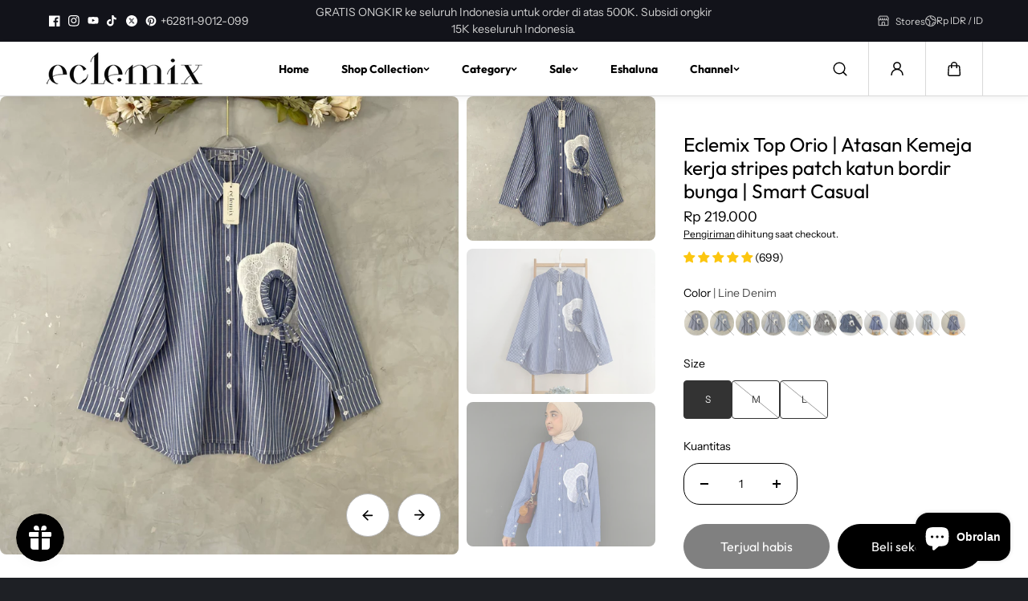

--- FILE ---
content_type: text/css
request_url: https://www.eclemix.com/cdn/shop/t/24/assets/announcement.css?v=92980718826213120981759184226
body_size: -406
content:
.announcement-bar--left,.announcement-bar--middle,.announcement-bar--right{padding:5px 0}.announcement-bar--left{display:flex;flex-wrap:wrap;align-items:center;gap:10px}.announcement-bar-icons .social--icons-link{width:24px;height:24px}.announcement-bar-icons .social--icons-link svg{width:14px}.announcement-bar--right{display:flex;align-items:center;justify-content:flex-end;gap:20px}.store--details svg{margin-right:8px;width:14px;height:auto}@media (min-width:1025px){.section-header:has(.desktop-transparent)+.section-announcement-bar{position:absolute;top:var(--header_height, 0px);width:100%;z-index:2}.announcement-bar--wrapper{display:grid;grid-template:"socials announcement-bar localization" / 1.2fr 2fr 1.2fr;align-items:center;gap:20px}.announcement-bar--left{grid-area:socials}.announcement-bar--middle{grid-area:announcement-bar;width:100%;max-width:500px;margin:0 auto}.announcement-bar--right{grid-area:localization}}@media (max-width:1024px){.announcement-bar--left,.announcement-bar--right{display:none}.announcement-bar--middle{padding:10px 0}.announcement-bar--main.is-mobile-transparent{background-color:#ffffff1a;position:absolute;z-index:4;width:100%}}@media (max-width:767px){.section-header:has(.mobile-transparent)+.section-announcement-bar{position:absolute;top:var(--header_height, 0px);width:100%;z-index:2}.announcement-bar--slide-wrapper{padding-bottom:0}}
/*# sourceMappingURL=/cdn/shop/t/24/assets/announcement.css.map?v=92980718826213120981759184226 */


--- FILE ---
content_type: text/css
request_url: https://www.eclemix.com/cdn/shop/t/24/assets/cart.css?v=142150395555954446081759184226
body_size: 1239
content:
.cart-product-item{display:grid;grid-template-columns:auto 1fr auto;gap:15px;align-items:start;margin-bottom:15px;background:var(--body_alternate_background);overflow:hidden;padding:10px 25px 10px 10px;border:1px solid transparent;border-radius:var(--product_card_radius);transition:all .4s linear}.cart-product-item.zoom{animation:display_out forwards .7s ease-out 1}.cart-product-media{width:125px;border-radius:var(--product_card_radius)}.cart-product-details{display:flex;flex-direction:column;justify-content:space-between;gap:15px;height:100%}.cart-product-options{padding-top:5px}.cart-product-options li+li{padding-top:2px}.cart-product-price{display:flex;flex-direction:column;align-items:end;justify-content:space-between;height:100%;gap:10px}.cart-product-remove{width:40px;height:40px;background:var(--body_background);color:var(--text_color);border-radius:50%;display:flex;align-items:center;justify-content:center;transition:all .4s ease-in-out}.cart-product-remove svg{width:14px;height:auto}.main-cart--bottom-left,.main-cart--bottom-right{display:grid;gap:20px}.cart-summary-price-item{display:flex;align-items:center;justify-content:space-between;gap:10px}.cart-summary-price-item+.cart-summary-price-item{margin-top:10px}.cart-summary-payment.text-center .payment-icons{justify-content:center}.shippng-estimation-box{background:var(--body_alternate_background);padding:15px 20px;border-radius:8px}.shippng-estimation-head{display:grid;grid-template-columns:1fr auto;gap:10px;align-items:center}.shippng-estimation-body .shippng-estimation-form{padding-top:20px}.shippng-estimation-content[open] .shippng-estimation-head svg path:last-child{display:none}.dynamic-checkout__content .shopify-cleanslate li{height:auto!important;flex:0 0 100%!important;margin:10px 0 0!important}.cart-product-item .product-discount-item{padding-top:10px}.free-shipping-bar{padding:10px 18px;border-radius:10px;position:relative;border:1px solid var(--color_success_text);overflow:hidden}.free-shipping-bar strong{color:var(--color_success_text)}.free-shipping-bar:after{content:"";width:100%;height:100%;position:absolute;top:0;left:0;background:var(--color_success_text);opacity:.2}.progress-bar{height:5px;border-radius:30px;background-color:#eee;overflow:hidden}.progress-bar:before{content:"";background-color:currentColor;border-radius:inherit;display:block;height:100%;width:var(--progress_width, 0);transition:width .6s cubic-bezier(.7,0,.3,1) .1s}.cart--side-drawer{align-items:center}.cart--side-drawer .side--drawer-header{grid-template-columns:1fr}.cart--side-drawer .side--drawer-panel{height:100%}.cart--drawer-content-header{width:100%;display:flex;align-items:center;justify-content:space-between}.cart--drawer-heading{display:flex;align-items:center;gap:10px}.cart--drawer-content-header+.free-shipping,.cart--drawer-content-header+.free-shipping-bar{max-width:calc(100% - 25px)}.cart--drawer-content-header+.free-shipping{padding-top:20px}.cart--drawer-content-header+.free-shipping-bar{margin-top:20px}.cart--drawer-main{display:grid;grid-template-rows:1fr auto;height:100%}.cart--drawer-body{height:100%;overflow-y:auto;padding-right:8px}.cart--drawer-body .empty--card{height:100%}.cart--drawer-body:has(.predictive--search-collections) .empty--card{height:auto}.cart--drawer-body .cart--drawer-suggestions{padding-top:20px}.cart--drawer-suggestions-main{display:none}.cart--drawer-suggestion-header{display:grid;grid-template-columns:1fr auto;align-items:center;padding-bottom:12px}.swiper-pagination.swiper-pagination-cart-drawer{position:static;transform:unset}.cart--drawer-suggestions-main{max-width:calc(85% - 500px);margin:0 auto}.cart--drawer-main .product-discount-item{padding-top:5px}.cart--drawer-main .product-discount-item span,.cart--drawer-main .total-discount-item span:last-child{padding:2px 6px;font-size:10px}.cart-product-details,.cart-product-price{padding-bottom:5px;padding-top:5px}.cart-drawer--footer-note{display:flex;align-items:center;padding-bottom:20px;border-bottom:1px dashed var(--border_color);margin-bottom:20px}.cart-note-item+.cart-note-item{border-left:1px solid var(--border_color);padding-left:15px;margin-left:15px}.cart-note-button{display:flex;align-items:center;background:transparent;gap:10px}.cart-note-button svg{width:16px;height:auto}.cart-note-content{position:absolute;width:100%;height:100%;max-height:100%!important;left:0;bottom:0;visibility:hidden;z-index:2;transition:.3s ease}.cart-note-content.active{visibility:visible}.cart-note-content-main{position:absolute;bottom:0;left:0;background:var(--body_alternate_background);padding:30px;transform:translateY(100%);transition:transform .6s cubic-bezier(.7,0,.2,1)}.cart-note-content.active .cart-note-content-main{transform:unset}.cart-note-overlay{position:absolute;top:0;left:0;width:100%;height:100%;z-index:0;opacity:0;visibility:hidden;pointer-events:none;background:rgba(var(--page_overlay_background),.2);transition:.8s cubic-bezier(.7,0,.2,1)}.cart-note-content.active .cart-note-overlay{opacity:1;visibility:visible;pointer-events:all}.cart-note-content-header{display:flex;justify-content:space-between;align-items:center;gap:10px;padding-bottom:20px}.cart-drawer--footer{padding-top:20px}.cart-drawer--footer-content{display:grid;gap:15px}.cart-drawer-buttons{display:grid;align-items:flex-start;grid-template-columns:.5fr 1fr}.cart-checkout-btn{flex-wrap:wrap;gap:4px 8px}.cart-checkout-btn svg{width:14px;height:auto;margin-bottom:2px}.cart--drawer-main .form--message{grid-column:span 3;margin:0}.main-cart--form .cart-product-item{background:transparent;border:0;border-bottom:1px solid var(--border_color);border-radius:0;padding:40px 0;margin:0}.cart-product-details .product--title+.product--pricing{padding-top:3px}.main-cart--form .cart-product-options{padding-top:10px}.main-cart--form .cart-product-remove{background:var(--body_alternate_background)}.main-cart--featured-images{display:none}.cart-featured--image{border-radius:var(--card_radius)}.cart-featured--item{opacity:0;visibility:hidden;height:0;transition:.5s ease}.cart-featured--item.active{opacity:1;visibility:visible;height:auto}.cart-featured--features{z-index:2;padding:30px}.cart-featured--heading{padding-bottom:20px}.cart-featured--features-item{padding-top:6px;transform:translate(-15px);opacity:0;transition:.3s ease}.cart-featured--item.active .cart-featured--features-item{transform:unset;opacity:1}.main-cart--bottom{display:grid;grid-template-columns:1fr;align-items:flex-start;margin-top:40px;gap:30px}.cart-summary-buttons{display:grid;gap:10px}.cart-note-form textarea:focus-visible{outline:0}@media (min-width:768px){.cart-product-details,.cart-product-price{padding-bottom:10px;padding-top:10px}.main-cart--bottom{grid-template-columns:1fr 1fr;gap:40px}.main-cart--content .cart-product-details,.main-cart--content .cart-product-price{padding-bottom:20px}.cart-product-details .product--title{font-size:var(--medium_text)}}@media (min-width:1025px){.main-cart--wrapper{display:grid;grid-template-columns:1fr;align-items:flex-start}.main-cart--wrapper.featured-images-enable{grid-template-columns:2fr 1fr}.main-cart--featured-images{display:block;position:sticky;top:calc(var(--header_height, 0px) + 20px)}.main-cart--content{padding-right:20px}.cart-product-remove:hover{background:var(--text_color);color:var(--body_background)}.cart-product-item:hover,.cart--drawer-suggestion-item:hover{border-color:var(--border_color)}.main-cart--bottom{gap:50px}}@media (min-width:1200px){.main-cart--bottom{gap:80px}.main-cart--form .cart-product-media{width:155px}.main-cart--content{padding-right:40px}.cart--drawer-suggestions-main{max-width:calc(95% - 660px)}.main-cart--form .cart-product-details .product--title{font-size:var(--large_text)}}@media (min-width:1441px){.main-cart--content{padding-right:70px}.main-cart--form .cart-product-media{width:185px}.main-cart--bottom{gap:120px}.cart--drawer-suggestions-main{max-width:calc(80% - 660px)}}@media (max-width:767px){.cart-product-item{gap:12px;padding-right:15px}.main-cart--form .cart-product-item{padding:25px 0}.cart-product-media{width:70px}.main-cart--form .cart-product-options{padding-top:2px}.cart-product-options li{font-size:var(--small_text)}.cart-drawer--footer-note{padding-bottom:12px;margin-bottom:12px}.cart-note-content{padding:20px 30px}.cart-note-content-header{padding-bottom:8px}.main-cart--content .cart-product-details,.main-cart--content .cart-product-price{padding-bottom:0;padding-top:0}.cart-summary-price-item+.cart-summary-price-item{margin-top:6px}.cart--drawer-body .cart-product-price{max-width:85px;text-align:right}}@keyframes display_out{0%{transform:scale(1);width:250px;min-width:250px;opacity:1;transform-origin:125px 125px;max-height:500px}50%{transform:scale(0);opacity:.5;max-height:50px}to{width:0;min-width:0;transform:scale(0);opacity:0;padding:0;margin:0;max-height:0px}}
/*# sourceMappingURL=/cdn/shop/t/24/assets/cart.css.map?v=142150395555954446081759184226 */


--- FILE ---
content_type: text/css
request_url: https://www.eclemix.com/cdn/shop/t/24/assets/component.css?v=169140179126943138311759184226
body_size: 614
content:
.heading-font{font-family:var(--heading_font_family);font-style:var(--heading_font_style);font-weight:var(--heading_font_weight);line-height:var(--heading_font_line_height);color:var(--heading_color)}.body-font{font-family:var(--body_font_family);font-style:var(--body_font_style);font-weight:var(--body_font_weight)}.accent-font{font-family:var(--accent_font_family);font-style:var(--accent_font_style);font-weight:var(--accent_font_weight);line-height:var(--accent_font_line_height)}span.section--heading.heading-font{display:inline-block}.outline-font{-webkit-text-stroke:var(--outline_thickness) var(--outline_text_color);text-stroke:var(--outline_thickness) var(--outline_text_color);-webkit-text-fill-color:transparent;text-fill-color:transparent}.list-inline{display:inline-flex;flex-wrap:wrap}.cursor-pointer{cursor:pointer}.text-underline{text-decoration:underline;text-underline-offset:3px;text-decoration-thickness:1px}.line-through{text-decoration:line-through}.overflow-hidden{overflow:hidden}.width-100{width:100%}.height-100{height:100%}.height-fullpage{height:100vh}.font-bold{font-weight:600}.font-regular{font-weight:400}.font-medium{font-weight:500}.font-normal{font-style:normal}.font-italic{font-style:italic}.uppercase{text-transform:uppercase}.capitalize{text-transform:capitalize}.lowercase{text-transform:lowercase}.lowercase:first-letter{text-transform:uppercase}.text-left{text-align:left}.text-center{text-align:center}.text-right{text-align:right}.pos-static{position:static}.pos-relative{position:relative}.pos-absolute{position:absolute}.pos-fixed{position:fixed}.pos-sticky{position:sticky}.pr-0{padding-right:0}.pl-0{padding-left:0}.pt-0{padding-top:0}.pb-0{padding-bottom:0}.gap-0{gap:0!important}.gap-5{gap:5px}.gap-10{gap:10px}.gap-15{gap:15px}.left-0{left:0}.right-0{right:0}.top-0{top:0}.bottom-0{bottom:0}.border{border:1px solid var(--border_color)}.border-top{border-top:1px solid var(--border_color)}.border-bottom{border-bottom:1px solid var(--border_color)}.border-right{border-right:1px solid var(--border_color)}.border-left{border-left:1px solid var(--border_color)}.border-width-2{border-width:2px}.border-width-3{border-width:3px}.border-width-4{border-width:4px}.border-width-5{border-width:5px}.border-none{border:0}.border-top-none{border-top:0}.border-bottom-none{border-bottom:0}.border-right-none{border-right:0}.border-left-none{border-left:0}.rounded{border-radius:100%}.border-radius-none{border-radius:0!important}.border-radius-top-left-none{border-top-left-radius:0!important}.border-radius-top-right-none{border-top-right-radius:0!important}.border-radius-bottom-left-none{border-bottom-left-radius:0!important}.border-radius-bottom-right-none{border-bottom-right-radius:0!important}.border-radius-8{border-radius:8px}.border-radius-10{border-radius:10px}.border-radius-18{border-radius:18px}.top-left{top:15px;left:15px}.top-center{top:15px;left:50%;transform:translate(-50%)}.top-right{top:15px;right:15px}.center-left{top:50%;left:15px;transform:translateY(-50%)}.center{top:50%;left:50%;transform:translate(-50%,-50%)}.center-right{top:50%;right:15px;transform:translateY(-50%)}.bottom-left{bottom:15px;left:15px}.bottom-center{bottom:15px;left:50%;transform:translate(-50%)}.bottom-right{bottom:15px;right:15px}.hidden,.js-hidden{display:none!important}.visually-hidden{visibility:hidden}.d-none{display:none}.d-inline{display:inline}.d-inline-block{display:inline-block}.d-block{display:block}.d-flex{display:flex}.d-grid{display:grid}.d-inline-flex{display:inline-flex}.align-items-start{align-items:flex-start}.align-items-center{align-items:center}.align-items-end{align-items:flex-end}.justify-content-start{justify-content:flex-start}.justify-content-center{justify-content:center}.justify-content-end{justify-content:flex-end}.p-0{padding:0!important}.pl-0{padding-left:0!important}.pr-0{padding-right:0!important}.pt-0{padding-top:0!important}.pb-0{padding-bottom:0!important}@media (min-width: 320px){.d-sm-none{display:none}.d-sm-inline{display:inline}.d-sm-inline-block{display:inline-block}.d-sm-block{display:block}.d-sm-flex{display:flex}.d-sm-inline-flex{display:inline-flex}}@media (min-width: 768px){.d-md-none{display:none!important}.d-md-inline{display:inline}.d-md-inline-block{display:inline-block}.d-md-block{display:block!important}.d-md-flex{display:flex!important}.d-md-inline-flex{display:inline-flex}.d-md-grid{display:grid!important}.d-text-left{text-align:left}.d-text-center{text-align:center}.d-text-right{text-align:right}.d-pos-sticky{position:sticky}.d-top-left{top:20px;left:20px}.d-top-center{top:20px;left:50%;transform:translate(-50%)}.d-top-right{top:20px;right:20px}.d-center-left{top:50%;left:20px;transform:translateY(-50%)}.d-center{top:50%;left:50%;transform:translate(-50%,-50%)}.d-center-right{top:50%;right:20px;transform:translateY(-50%)}.d-bottom-left{bottom:20px;left:20px}.d-bottom-center{bottom:20px;left:50%;transform:translate(-50%)}.d-bottom-right{bottom:20px;right:20px}.d-pos-static{position:static}.d-pos-relative{position:relative}.d-pos-absolute{position:absolute}.d-pos-fixed{position:fixed}.d-media-fixed.media{height:var(--media_height);padding-bottom:0}.d-media-adapt.media{padding-bottom:var(--image_ratio)}.d-border-radius-all{border-radius:var(--card_radius);overflow:hidden}.d-border-radius-none{border-radius:0}.d-border-radius-bottom{border-bottom-left-radius:var(--card_radius);border-bottom-right-radius:var(--card_radius);overflow:hidden}.d-border-radius-top{border-top-left-radius:var(--card_radius);border-top-right-radius:var(--card_radius);overflow:hidden}.d-pr-0{padding-right:0}.d-pl-0{padding-left:0}.d-pt-0{padding-top:0}.d-pb-0{padding-bottom:0}}@media (min-width: 992px){.d-lg-none{display:none}.d-lg-inline{display:inline}.d-lg-inline-block{display:inline-block}.d-lg-block{display:block}.d-lg-flex{display:flex}.d-lg-inline-flex{display:inline-flex}}@media (min-width: 1025px){.image-hover:hover img{transform:scale(1.1)}}@media (min-width: 1200px){.d-xl-none{display:none!important}.d-xl-inline{display:inline!important}.d-xl-inline-block{display:inline-block!important}.d-xl-block{display:block!important}}@media (max-width: 767px){.m-text-left{text-align:left}.m-text-center{text-align:center}.m-text-right{text-align:right}.m-pos-sticky{position:sticky}.m-top-left{top:15px;left:15px}.m-top-center{top:15px;left:50%;transform:translate(-50%)}.m-top-right{top:15px;right:15px}.m-center-left{top:50%;left:15px;transform:translateY(-50%)}.m-center{top:50%;left:50%;transform:translate(-50%,-50%)}.m-center-right{top:50%;right:15px;transform:translateY(-50%)}.m-bottom-left{bottom:15px;left:15px}.m-bottom-center{bottom:15px;left:50%;transform:translate(-50%)}.m-bottom-right{bottom:15px;right:15px}.m-pos-static{position:static}.m-pos-relative{position:relative}.m-pos-absolute{position:absolute}.m-pos-fixed{position:fixed}.m-media-fixed.media{height:var(--media_height);padding-bottom:0}.m-media-adapt.media{padding-bottom:var(--image_ratio)}.m-border-radius-all{border-radius:var(--card_radius)}.m-border-radius-none{border-radius:0}.m-border-radius-bottom{border-bottom-left-radius:var(--card_radius);border-bottom-right-radius:var(--card_radius)}.m-border-radius-top{border-top-left-radius:var(--card_radius);border-top-right-radius:var(--card_radius)}.m-pr-0{padding-right:0}.m-pl-0{padding-left:0}.m-pt-0{padding-top:0}.m-pb-0{padding-bottom:0}}
/*# sourceMappingURL=/cdn/shop/t/24/assets/component.css.map?v=169140179126943138311759184226 */


--- FILE ---
content_type: text/css
request_url: https://www.eclemix.com/cdn/shop/t/24/assets/theme.css?v=32910100758211484361759184226
body_size: 9021
content:
.skip-to-content-link{position:absolute!important;overflow:hidden;width:1px;height:1px;margin:-1px;padding:0;border:0;clip:rect(0 0 0 0);word-wrap:normal!important}.skip-to-content-link:focus-visible{z-index:99!important;width:auto;height:auto;clip:auto}.shopify-challenge__container{display:flex;flex-direction:column;justify-content:center;min-height:70vh;align-items:center;padding:30px}.shopify-challenge__container .shopify-challenge__button{margin-top:20px}.shopify-challenge__container .shopify-challenge__message,.shopify-challenge__container .shopify-challenge__errors{text-align:center;padding-bottom:10px}.shopify-policy__container{max-width:1000px;padding-top:50px;padding-bottom:50px}.shopify-policy__title{padding-bottom:20px}.tooltip{position:absolute;inset-block-end:calc(100% + 15px);background:var(--text_color);color:var(--body_background);width:max-content;padding:4px 10px;border-radius:4px;transform:translate(-50%) scale(.8);left:50%;opacity:0;pointer-events:none;transition:transform .5s cubic-bezier(.3,1,.3,1),opacity .5s cubic-bezier(.3,1,.3,1)}.tooltip:after{content:"";position:absolute;inset-inline-start:50%;transform:translate(-50%);border-color:var(--text_color) transparent;border-style:solid;border-width:10px 10px 0;inset-block-end:-7px;display:block;width:0}swiper-nav,[is=hover-icons],[is=hover-link],[is=hover-li],[is=store-locator-context],[is=localization-context]{will-change:transform;transition:transform .2s ease-out}.king_cursor{display:none}.payment-icons-item svg{width:30px;height:auto}@keyframes cross_animate{0%,to{clip-path:inset(0 0 0 0)}42%{clip-path:inset(0 0 0 100%)}43%{clip-path:inset(0 100% 0 0)}}@keyframes icon_bounce{to{transform:translateY(-50%)}}.form--message{padding:10px 15px;border-radius:6px;margin-bottom:20px;font-size:var(--small_text)}.form--message.error{background:#ff00000d;color:var(--color_error_text)}.form--message.error *{color:var(--color_error_text)}.form--message.error.no-bg,.form--message.success.no-bg{background:transparent}.form--message.success{background:#0080000d;color:var(--color_success_text)}.form--message.success *{color:var(--color_success_text)}.form--message ul li{margin-bottom:2px}.social--icons-link{display:flex;width:30px;height:30px;justify-content:center;align-items:center;overflow:hidden}.social--icons-link svg{width:20px;height:auto;display:block}.not-found-box{min-height:80vh;display:flex;justify-content:center;align-items:center;width:100%}.empty--card{width:100%;text-align:center;padding:20px;min-height:400px;display:flex;flex-direction:column;justify-content:center;align-items:center;color:var(--heading_color)}.empty--card.with-background{background:var(--body_alternate_background);border-radius:var(--card_radius)}.empty--card svg{width:50px;height:auto;margin-bottom:15px}.empty--card-heading{margin-bottom:15px}.empty--card-desc{font-size:var(--medium_text);margin-bottom:20px}.page--banner{position:relative;display:flex;width:100%;justify-content:center;align-items:center;height:var(--banner_height);overflow:hidden;border-radius:var(--card_radius)}.no-container .page--banner{border-radius:0}.page--banner.overlay-content .page--banner-content{position:absolute;width:100%;height:100%;left:0;top:0;padding:20px 0;overflow:auto;display:flex;justify-content:center;align-items:center;z-index:1}.page--banner.overlay-content .page--banner-content>div{margin-top:auto;margin-bottom:auto}.page--title+.page--desc{margin-top:20px}.page--content{padding:20px 0}.page--banner-content .page--title{color:var(--image_overlay_heading)}.page--banner-content .page--desc,.page--banner-content .page--desc *{color:var(--image_overlay_text)}.placeholder-svg{display:block;fill:var(--text_color);width:100%;height:100%;max-width:100%;max-height:100%}.media-wrapper{position:relative;overflow:hidden}.media{position:relative;width:100%;overflow:hidden;padding-bottom:var(--image_ratio);background:var(--image_bg)}.media-fixed{padding-bottom:0;height:100%}.media img,.media .placeholder-svg,.media video,.media iframe{position:absolute;width:100%;height:100%;left:0;top:0;object-fit:cover;object-position:center}.media-overlay:after{content:"";background:rgba(var(--image_overlay_background),var(--image_overlay_opacity));width:100%;height:100%;position:absolute;top:0;left:0;pointer-events:none;z-index:1}.animate-hover img{transition:.6s ease}deferred-media,deferred-media-video{display:block;width:100%;height:100%}.section-wrapper{width:100%;background:var(--body_background);color:var(--text_color)}.section-gradient{background:var(--body_background_gradient)}.section-spacing{padding-top:var(--top_spacing);padding-bottom:var(--bottom_spacing)}.section--header{padding-bottom:20px;display:block;position:relative}.section--header.with--arrow,.section--header.with-button{display:grid;grid-template-columns:1fr auto;align-items:center;gap:20px}.section--header.with--arrow.with-button{grid-template-columns:1fr auto auto}.section--header.with-button .section--btn{padding-bottom:0;text-align:center}.section--btn{padding-bottom:20px}.section--description{padding-top:6px}.highlight-color{color:var(--highlight_color)}.outline--text,.outline--filled{position:relative;display:inline-block;text-decoration:none;-webkit-text-stroke:1px var(--highlight_color);background:linear-gradient(var(--highlight_color) 0 100%) left / 0 no-repeat;color:transparent!important;background-clip:text;transition:.8s ease}.outline-animate{background-size:100%}.text-background-cover{background-repeat:no-repeat;color:var(--highlight_color);background-image:linear-gradient(45deg,var(--highlight_background),transparent);transition:background-size .7s cubic-bezier(.7,0,.3,1);background-size:0 100%}.section-in-view .text-background-cover{background-size:100% 100%}.background--overlay-image,.background--overlay-image img{position:absolute;top:0;left:0;right:0;bottom:0;object-fit:cover;object-position:center;height:100%;width:100%;pointer-events:none}.background--overlay-image:after{content:"";background:rgba(var(--image_overlay_background),var(--image_overlay_opacity));width:100%;height:100%;position:absolute;top:0;left:0;pointer-events:none}.image-overlay-heading,.image-overlay-heading *{color:var(--image_overlay_heading)}.image-overlay-description{color:var(--image_overlay_text)}.block-gradient{background:var(--body_background_gradient)}.product-checkout-buttons .shopify-payment-button__button--branded{height:auto}.button,button.shopify-payment-button__button,button.shopify-payment-button__button--hidden,.shopify-challenge__button{text-decoration:none;text-align:center;position:relative;display:inline-flex;justify-content:center;align-items:center;font-size:16px;min-width:120px;min-height:46px;padding:12px 20px;line-height:1;cursor:pointer;border-radius:var(--button_radius);background:var(--button_background);border:1px solid var(--button_border);color:var(--button_text);font-family:var(--button_font_family);font-weight:var(--button_font_weight);font-style:var(--button_font_style);text-transform:var(--button_text_transform);overflow:hidden;transition:.2s ease-out;z-index:0}shopify-accelerated-checkout,shopify-accelerated-checkout-cart{--shopify-accelerated-checkout-button-block-size: 46px;--shopify-accelerated-checkout-button-border-radius: var(--button_radius);--shopify-accelerated-checkout-button-box-shadow: none}.button.animated{padding-left:43px;justify-content:flex-start}.btn-icon{width:18px;height:18px;background:transparent;border:1px solid var(--button_text);color:var(--button_text);border-radius:40px;display:flex;align-items:center;justify-content:center;position:absolute;left:15px;top:50%;transform:translateY(-50%);transition:all .25s ease-out;opacity:0;visibility:hidden}.button.animated .btn-icon{opacity:1;visibility:visible}.btn-icon svg{width:8px;height:auto;display:block;transition:all .25s ease-out;position:absolute}.button--hover-text{position:absolute;left:15px;overflow:hidden;color:var(--button_text_hover);opacity:0;display:flex;top:50%;transform:translateY(-50%)}.button.secondary--button,button.shopify-payment-button__button,button.shopify-payment-button__button--hidden{background:var(--secondary_button_background);border:1px solid var(--secondary_button_border);color:var(--secondary_button_text)}.button.secondary--button .btn-icon{border:1px solid var(--secondary_button_text);color:var(--secondary_button_text)}.button.secondary--button .button--hover-text{color:var(--secondary_button_text_hover)}.button.small-button .button--hover-text{left:12px}.button.large-button .button--hover-text,.button.medium-button .button--hover-text{left:20px}.button--hover-text span{transform:translateY(18px);display:inline-flex}.outline-button{background:transparent;border-color:var(--button_border);color:var(--button_border)}.shopify-challenge__button{height:46px}.shopify-cleanslate button,.shopify-cleanslate div[role=button]{min-height:64px!important;height:auto!important;border-radius:var(--button_radius)!important}.cart__dynamic-checkout-buttons .shopify-cleanslate li{flex-basis:100%!important;height:auto!important}.shopify-cleanslate button span,.shopify-cleanslate div[role=button] span{color:inherit!important}button.shopify-payment-button__button--hidden{display:none!important}.button.button-block{width:100%;min-width:auto!important;justify-content:center}.button.small-button{min-width:80px;min-height:34px;font-size:10px;padding:10px 15px}.button.animated.small-button{padding-left:36px}.button.animated.large-button{padding-left:65px}.small-button .btn-icon{left:10px}.small-button .btn-icon:before{left:calc(100% - 28px)}.button.medium-button,button.shopify-payment-button__button{min-height:56px;font-size:16px}shopify-accelerated-checkout,shopify-accelerated-checkout-cart{--shopify-accelerated-checkout-button-block-size: 62px}.button.medium-button.animated{padding-left:55px;padding-right:34px}.button.medium-button .btn-icon{width:24px;height:24px;left:20px}.button.large-button{min-height:66px;font-size:18px}.button.large-button .btn-icon{width:30px;height:30px;left:20px}.button-group{display:grid;grid-template-columns:1fr;gap:15px}.btn-loader,.loading>span:first-child{display:none}.loading .btn-loader{display:inline}.btn-loader svg{width:100%;height:100%}.arrow--btn{display:inline-flex;align-items:center;justify-content:center;position:relative;width:44px;height:44px;background:var(--button_background);color:var(--button_text);border:1px solid var(--button_border);border-radius:50%;overflow:hidden}.arrow--btn.outline--btn{background:transparent;border-color:var(--button_text)}.arrow--btn .arrow--icon{transition:.3s ease;width:14px;height:auto}.arrow--btn.large-width{width:65px;height:65px}.arrow--btn.large-width .arrow--icon{width:24px}.arrow--btn.medium-width{width:60px;height:60px}.arrow--btn.medium-width .arrow--icon{width:16px}.arrow--btn.small-width{width:34px;height:34px}.arrow--btn.small-width .arrow--icon{width:12px}.arrow--circle{position:absolute;width:100%;height:100%;left:0;top:0}.link-arrow{display:flex;align-items:center;gap:10px}.link-arrow svg{width:16px;height:auto;display:block;transition:.5s ease}.link-button{background:transparent;border:none;text-decoration:underline;min-height:auto}.medium-button.link-button,.large-button.link-button,.small-button.link-button{min-height:auto;padding:0}.swiper-button:after{display:none}.swiper-button{background:var(--slider_icon_background);width:var(--slider_arrow_width);height:var(--slider_arrow_width);color:var(--slider_icon_color);border-radius:var(--slider_navigation_radius);margin:0;z-index:1;border:1px solid var(--slider_arrow_border)}.swiper-button-prev{transform:rotate(180deg)}.swiper-button svg{width:var(--slider_icon_width);height:14px;margin:0 auto;display:flex;position:absolute;top:auto;left:7px;transform:translate(0)}.swiper-button svg .draw-arrow,.swiper-button svg .tail{stroke-width:1;fill:none;stroke-dasharray:22;stroke-dashoffset:0;transform:scale(1);transition:1s all ease}.swiper--button-wrapper .swiper-button{bottom:22px;top:auto}.swiper--button-wrapper .swiper-button-prev{left:15px}.swiper--button-wrapper .swiper-button-next{left:calc(15px + var(--slider_arrow_width) + 10px)}.swiper--button-wrapper.right-position .swiper-button-next{left:unset;right:15px}.swiper--button-wrapper.right-position .swiper-button-prev{left:unset;right:calc(15px + var(--slider_arrow_width) + 10px)}.swiper--button-wrapper.right-position.no-gap .swiper-button-next{left:unset!important;right:22px!important}.swiper--button-wrapper.right-position.no-gap .swiper-button-prev{left:unset!important;right:calc(22px + var(--slider_arrow_width) + 10px)!important}.swiper--custom-buttons{position:relative;gap:12px}.swiper--custom-buttons .swiper-button{position:relative;top:auto;right:0;left:0}.swiper-pagination.swiper-pagination-bullets{display:flex;align-items:center;justify-content:center;top:unset;bottom:20px;z-index:1;width:auto;left:50%;transform:translate(-50%)}.swiper-pagination.swiper-pagination-horizontal .swiper-pagination-bullet{background:transparent;opacity:1;transition:.5s ease;border:2px solid transparent;vertical-align:middle;margin:0 2px;padding:10px;position:relative}.swiper-pagination.swiper-pagination-horizontal .swiper-pagination-bullet:after{content:"";background:#fff;width:10px;height:10px;position:absolute;left:50%;top:50%;transform:translate(-50%,-50%);border-radius:50px}.swiper-pagination .swiper-pagination-bullet.swiper-pagination-bullet-active{width:12px;height:12px;background:transparent;border:2px solid var(--slider_arrow_border)}.swiper-button.button-circle{border-radius:50px}.swiper-button.button-circle svg{left:50%;width:auto;transform:translate(-50%)}.quantity--inner{display:inline-flex;align-items:center;height:52px;border:1px solid var(--text_color);border-radius:var(--form_radius)}.form-input-small .quantity--inner{height:42px}.form-input-small .quantity-button{min-width:40px;max-width:40px}.quantity-button{background:transparent;min-width:50px;max-width:50px;height:100%;display:flex;align-items:center;justify-content:center}.quantity-input{padding:4px;max-width:40px;min-height:100%;text-align:center;border:0;color:var(--text_color);font-size:var(--text);background:transparent;border-radius:0}.quantity-input:focus-visible{outline:0}.quantity-button svg{width:10px;height:auto}.small-quantity .quantity--inner{height:46px}.small-quantity .quantity-button{min-width:40px;max-width:40px}.xsmall-quantity .quantity--inner{height:38px}.xsmall-quantity .quantity-input{padding:0;max-width:30px}.xsmall-quantity .quantity-button{min-width:28px;max-width:28px}.custom-checkbox,.radio-box{position:relative;padding-left:30px}.checkmark-input{border:0;padding:0;min-height:auto;position:absolute;opacity:1;left:0;top:1px;margin:0;appearance:none;-webkit-appearance:none;background:0;width:20px;height:20px;cursor:pointer;border:1px solid var(--text_color);border-radius:2px}.checkmark{position:absolute;left:0;top:1px;height:20px;width:20px;transform:scale(0);transform-origin:center center;transition:transform .2s ease-in 25ms;pointer-events:none}.radio-box .checkmark{border-radius:100%}.checkmark-input:checked~.checkmark{background-color:var(--text_color);transform:scale(.7)}.checkmark-input:checked~.checkmark:after{display:block}.radio-box .checkmark-input:checked~.checkmark{background:var(--text_color)}.radio-box .checkmark-input{border-radius:100%}.custom-checkbox label{margin-bottom:0}.pagination{display:flex;justify-content:center;align-items:center;padding:40px 0;padding-bottom:20px!important}.pagination-item{padding:5px}.pagination-link,.pagination-text{width:34px;height:34px;display:flex;align-items:center;justify-content:center;background:var(--body_background);border:1px solid var(--border_color);color:var(--text_color);font-size:14px;transition:.2s ease;border-radius:50px}.pagination-item.active .pagination-text{background:var(--text_color);color:var(--body_background);border-color:var(--text_color)}.pagination-icon{font-size:12px;color:var(--text_color)}.pagination-item.disabled .pagination-icon{opacity:.8}.collection-products--count{font-size:var(--h6);font-weight:400}.collection-products--text{font-size:var(--medium_text);font-weight:400}.select-box{position:relative}.select-box:after{border-bottom-style:solid;border-bottom-width:2px;border-right-style:solid;border-right-width:2px;content:"";display:inline-block;height:8px;right:20px;position:absolute;top:calc(50% - 4px);width:8px;border-color:var(--form_border);filter:none;transform:rotate(45deg);border-radius:2px}.custom-select{display:inline-flex;position:relative;padding:10px 0}.custom-select.fullwidth{display:block;padding:0}.custom-select-content{display:none;position:absolute;top:calc(100% + 4px);right:0;max-width:250px;width:max-content;background:var(--form_background);box-shadow:0 4px 6px #00000014;max-height:350px;height:max-content;border-radius:6px;text-align:start;transition:all .25s cubic-bezier(.104,.204,.492,1);overflow:auto;z-index:3}.custom-select.fullwidth .custom-select-content{width:100%;max-width:100%}.custom-select-content.right-position{left:unset;right:0}.custom-select-content.top-position{bottom:100%;top:unset}.custom-select-item button{background-color:transparent;display:flex;justify-content:flex-start;align-items:center;width:100%;font-size:14px;color:var(--form_text);text-align:left;padding:10px;border-radius:8px;transition:background-color .3s ease}.custom-select-list{padding:10px 0}.custom-select-item{position:relative;padding:3px 20px}.custom-select-item label{width:100%;height:100%;cursor:pointer}.custom-select-button{display:inline-flex;align-items:center;line-height:1;-webkit-user-select:none;user-select:none;cursor:pointer}.custom-select.fullwidth .custom-select-button{display:flex;justify-content:space-between}.custom-select-text{display:flex;align-items:center}.custom-select-arrow{line-height:0;margin-left:8px;display:flex;color:inherit;width:12px}.custom-select-arrow svg{width:100%;height:auto}.custom-select-top .custom-select-list{top:auto;bottom:100%}.custom-select-active .custom-select-list{opacity:1;visibility:visible}.localization--current-locale{display:flex;align-items:center;gap:8px}.localization--current-locale svg{width:14px;height:auto;display:block}.localization-form-wrapper{padding:10px 20px;padding-bottom:60px!important;max-width:100%;margin:0 auto}.localization-form-box+.localization-form-box{margin-top:20px}.localization--heading-box{padding-bottom:20px}.localization-form-heading{padding-bottom:6px}.localization-form-popup .popup-content,.localization-form-popup .popup-content-body{overflow:visible}.localization-form-popup .popup-dialog{overflow:auto}option.disabled{color:#0000003b}.product--variants-title{padding-bottom:10px}.product--variants-title [data-selected-variant]{opacity:.7}.product--variants-list{display:flex;flex-wrap:wrap;align-items:center;gap:6px}.variant--item{display:flex;align-items:center;position:relative;height:48px;min-width:60px}.product--variants-list.options-style-pills .variant--item{height:30px}.product--variants-list.color-option .variant--item{width:32px;height:33px;min-width:32px;border-radius:4px;border:1px solid transparent}.product--variants-list.color-circle .variant--item,.product--variants-list.color-circle .variant-item-name{border-radius:100%}.product--variants-list input{position:absolute;cursor:pointer;z-index:1;width:100%;height:100%;left:0;padding:0;border:0;appearance:none;-webkit-appearance:none;min-height:auto;margin:0;background:transparent}.variant-item-name{display:flex;align-items:center;justify-content:center;width:100%;height:100%;position:relative;border:1px solid var(--text_color);color:var(--text_color);background:var(--product_card_background);transition:.2s ease-out;margin:0;border-radius:4px;padding:4px 16px;font-size:var(--small_text)}.product--variants-list.options-style-pills .variant-item-name{border-radius:20px}.product--variants-list.color-option .variant-item-name{border:0;padding:0;background-color:var(--swatch_color);box-shadow:0 1px #a8a3a336}.product--variants-list.variants-image .variant-item-name{background-size:cover;background-repeat:no-repeat;background-position:center}.variant--item .disabled+.variant-item-name{opacity:.8;pointer-events:none}.variant--item .disabled+.variant-item-name:before{content:"";text-decoration:line-through;position:absolute;width:100%;height:100%;background:var(--text_color);top:0;left:0;z-index:1;clip-path:polygon(3% 0,100% 100%,99% 100%,2% 0)}.product--variants-list input:checked+.variant-item-name{background-color:var(--text_color);color:var(--product_card_background)}.product--variants-list.color-option .variant--item.active,.product--variants-list.color-option .variant--item:hover,.product--variants-list.color-option .variant--item:has(.productOption:checked){border-color:var(--text_color);padding:4px}.product--variants-list.color-option .variant--item:has(.productOption:checked) .variant-item-name{background-color:var(--swatch_color)}.product--variants-list.color-option.color-square .variant--item.active,.product--variants-list.color-option.color-square .variant--item:hover{padding:2px}.product-size-variant-list{position:absolute;bottom:0;padding:4px 8px;width:100%;transition:opacity .35s,transform .35s,-webkit-transform .35s;display:flex;flex-wrap:wrap;align-items:center;gap:8px;background:rgba(var(--image_overlay_background),10%);-webkit-backdrop-filter:blur(100px);backdrop-filter:blur(100px);opacity:0}.product-size-variant-list .product-variant-item{color:var(--image_overlay_text);font-size:var(--small_text)}.product--card.swiper-slide{padding:0 5px}.product--card-inner.product-background-enabled{background:var(--product_card_background);border-radius:var(--product_card_radius);overflow:hidden}.product--card-inner.product-border-enabled{border:1px solid var(--product_card_border);border-radius:var(--product_card_radius);overflow:hidden}.product--card-image{overflow:hidden;border-radius:var(--product_card_radius);background-color:var(--image_bg);transition:.3s}.product--card-inner.product-background-enabled .product--card-image,.product--card-inner.product-border-enabled .product--card-image{border-radius:0}.product--card-badges{display:flex;flex-direction:column;align-items:flex-start;gap:8px;position:absolute;top:15px;left:15px}.product--badge{text-transform:uppercase;padding:6px 8px;line-height:1;border-radius:4px;font-size:var(--small_text)}.horizontal--product-card .product--badge{padding:3px 7px;line-height:1.3;font-size:10px!important}.product--badge.sale{color:var(--sale_badge_text_color);background:var(--sale_badge_bg)}.product--badge.custom{color:var(--custom_badge_text_color);background:var(--custom_badge_bg)}.product--badge.preorder{color:var(--preorder_badge_text_color);background:var(--preorder_badge_bg)}.product--badge.sold-out{color:var(--soldout_badge_text_color);background:var(--soldout_badge_bg)}.product--badge.discount{color:var(--discount_price_text);background:var(--discount_price_background)}.product-quickview-button{position:absolute;top:15px;right:15px;transition:.3s ease-in-out}.product--icon{width:32px;height:32px;border-radius:100%;display:flex;align-items:center;justify-content:center;background:var(--heading_color);color:var(--product_card_background)}.product--icon .quick--view-icon{width:16px;height:auto}.product--icon span{display:flex;align-items:center;justify-content:center}.product--icon span .cart--icon{width:15px}.product--card-detail{overflow:hidden;position:relative;padding:10px 0}.product-background-enabled .product--card-detail,.product-border-enabled .product--card-detail{padding:10px 15px}.product--card-detail-inner{display:grid;grid-template-columns:1fr;align-items:center;position:relative;z-index:1}.product--card-detail-content{display:grid;gap:4px}.product--title{display:block}.product--pricing{display:flex;align-items:center;gap:4px 8px;flex-wrap:wrap}.product--pricing.vertical-view{flex-direction:column;justify-content:flex-end;align-items:flex-end;gap:4px}.product--pricing span{display:inline-block;vertical-align:middle;font-family:var(--body_font_family)}.product--cut-price{opacity:.8}.product-discount-item span,.total-discount-item span:last-child{display:inline-block;background:var(--discount_price_background);color:var(--discount_price_text);padding:4px 8px;font-size:11px;line-height:1.2;border-radius:4px}.product--card-detail-button{display:none}.product--card .product-checkout-buttons{padding-bottom:0;grid-template-columns:1fr}.product--variant-picker-list{position:absolute;bottom:0;left:7px;right:7px;background:#fffffff2;transition:.3s ease-in-out;transform:translateY(110%);padding:25px 25px 5px;border-radius:var(--product_card_radius);max-height:83%;overflow:auto}.product--variant-picker-list .product--options{padding-bottom:15px}.product--variant-picker-list .variant--item{height:35px;min-width:45px}.product--variant-picker-list .product--variants-list.color-option .variant--item{width:26px;min-width:26px;height:26px}.product--card-detail-button.product-addtocart-btn{position:absolute;right:20px;bottom:30px}.product--variant-picker-list .product--variants-title{color:#000}.horizontal--product-card{background:var(--body_alternate_background);border-radius:var(--product_card_radius);padding:8px 20px 8px 8px;display:grid;grid-template-columns:auto 1fr;gap:25px;align-items:center;border:1px solid transparent}.horizontal--product-card+.horizontal--product-card{margin-top:15px}.horizontal--product-card.swiper-slide{margin-top:0!important}.horizontal--product-image{display:block;border-radius:calc(var(--product_card_radius) / 1.5);width:90px}.horizontal--product-card .product--pricing{margin-top:3px}.product--view-detail{padding-top:5px}.card--image{border-radius:var(--card_radius)}.card--title{padding-top:10px}.product--variants-wrapper,.product--description,.product--active-users,.size-chart,.product--pickup-availability[available],.quantity-main-product,.product-checkout-buttons,.product--social-share,.custom-icons-box,.product-inventory,.product-payment-icons,.product--options,.product--custom-content,.product--custom-liquid,.product-query-form,.product--recommendations,.shopify-app-block,.recipient-form--wrapper .custom-checkbox,.product-block-divider{padding-bottom:24px}.price-wrapper+.product-block-divider{padding-top:14px}.product-title-heading{padding-bottom:5px}.price-wrapper,.product--custom-content-heading,.size-chart-heading{padding-bottom:10px}.product--installment-form shopify-payment-terms{padding-bottom:10px;display:block}.product-block-divider span{display:block;height:1px;background:var(--border_color)}.size-chart-block{display:inline-flex;align-items:center;gap:8px}.social--share-with-help{display:grid;grid-template-columns:auto 1fr;align-items:center;gap:30px}.product-checkout-buttons{display:grid;grid-template-columns:1fr;align-items:flex-start;gap:10px}.product-checkout-buttons.dynamic-button-enable{grid-template-columns:1fr 1fr}.product-grid--right .product-checkout-buttons.dynamic-button-enable .button{min-height:55px!important}.product--submit-btn-loader{display:flex;align-items:center;justify-content:center;width:100%;height:100%}.sticky--add-to-cart-wrapper .sticky--product-buttons .product-checkout-buttons-outer{width:100%}.product--submit-btn-loader svg{width:30px;height:20px;transform:scale(1.5)}.recipient-checkbox{margin-top:2px}.custom-icons-list{row-gap:12px;background:var(--card_background);padding:20px;border-radius:10px;width:100%}.custom-icons-item{display:grid;grid-template-columns:auto 1fr;align-items:center;gap:10px;margin-right:40px}.custom-icons-icon{width:20px;height:20px}.custom-icons-icon svg{width:100%;height:auto}.custom-icons-icon img{width:100%;height:100%;object-fit:contain}.product-inventory-text{display:inline-block;line-height:initial;padding:0 8px 1px 16px;border-radius:30px;position:relative}.product-inventory-text.in-stock,.product-inventory-text.in-stock+.progress-bar{border-color:var(--color_success_text);color:var(--color_success_text)}.product-inventory-text.sold-out,.product-inventory-text.sold-out+.progress-bar{border-color:var(--color_error_text);color:var(--color_error_text)}.product-inventory-text.low-stock,.product-inventory-text.low-stock+.progress-bar{border-color:var(--color_warning_text);color:var(--color_warning_text)}.product-inventory-text.in-stock:after{background-color:var(--color_success_text)}.product-inventory-text.sold-out:after{background-color:var(--color_error_text)}.product-inventory-text.low-stock:after{background-color:var(--color_warning_text)}.product-inventory-text:after{content:"";background:transparent;width:6px;height:6px;position:absolute;left:4px;border-radius:50%;top:52%;transform:translateY(-50%)}.product-inventory-text+.progress-bar{margin-top:10px}.pickup--availability-content{position:relative;display:flex;align-items:flex-end;justify-content:space-between;background:var(--card_background);padding:15px 20px;border-radius:6px}.pickup--availability-inner p{padding-left:26px}.pickup--availability-inner .pickup--availability-heading{padding-bottom:5px}.pickup-icon{position:absolute;left:20px;top:18px;width:16px;height:16px;background:var(--text_color);color:var(--body_alternate_background);border-radius:50px;display:flex;align-items:center;justify-content:center}.pickup-icon svg{width:8px}.pickup-availability-button{display:block;background:transparent;padding-top:10px;text-align:right}.product--recommendation-wrapper.swiper-wrapper{padding:0}.product--recommendation-header{display:grid;grid-template-columns:1fr auto;align-items:center;padding-bottom:12px}.swiper-pagination.swiper-pagination-product--recommendations{position:static;transform:unset}.product--recommendation-outer{z-index:0}.product-accordion--icon{width:24px;height:24px;transition:.3s ease}.product-accordion--item[open] .product-accordion--icon{transform:rotate(45deg)}.product-accordion--heading{display:grid;grid-template-columns:1fr auto;align-items:center;padding:20px 20px 20px 0}.product-accordion--heading-text{padding-right:15px}.product-accordion--content *{margin-bottom:10px}.product-accordion--content{padding-bottom:30px}.product--wrapper.layout_2 .main--product-image-wrapper.thumbnail-enable{display:flex;flex-wrap:wrap;align-items:flex-start}.product--wrapper.layout_2 .main--product-media,.main--product-thumbnails{flex:0 0 100%;max-width:100%}.product--wrapper.layout_2 media-gallery{position:sticky;top:var(--dynamic_header_height);transition:.4s ease}.main--product-thumbnails{overflow:hidden;display:none}.main--product-thumbnail-list{display:flex;flex-direction:column;height:var(--thumb_height, 800px)}.main--product-thumbnail-item{overflow:hidden;flex:0 0 33.333%;padding-bottom:10px}.product--wrapper.layout_2 .border-square .main--product-thumbnail-item{padding-bottom:2px}.main--product-thumbnail-img{height:100%;overflow:hidden;opacity:.5}.product--wrapper.layout_2 .border-rounded .main--product-thumbnail-img{border-radius:8px}.main--product-thumbnail-item.swiper-slide-thumb-active .main--product-thumbnail-img{opacity:1}.blog--image{display:block;border-radius:var(--card_radius)}.blog--content{padding-top:20px}.blog--info{padding-bottom:15px;display:flex;flex-wrap:wrap;width:100%;gap:10px}.blog--data.comment{display:flex;align-items:center}.blog--data.comment svg{flex:0 0 14px;margin-right:5px}.blog--desc{padding-top:15px}.blog--content .blog--tags{margin-top:15px}.blog--tags-link{display:inline-block;background:var(--body_alternate_background);color:var(--text_color);padding:2px 10px;border-radius:20px}.blog--button{padding-top:15px}.popup{position:fixed;top:0;left:0;z-index:99;display:none;width:100%;height:100%;overflow:hidden;outline:0;opacity:0;transition:opacity .15s}.popup.show{opacity:1}.popup-dialog{position:relative;width:100%;max-width:900px;padding:20px;pointer-events:none;display:flex;flex-direction:column;justify-content:center;height:100%;transition:.4s ease-out;transform:translateY(100px);opacity:0;transition-delay:.2s}.popup.show .popup-dialog{-webkit-transform:none;transform:none;opacity:1}.popup-dialog.small,.popup-dialog.medium,.popup-dialog.large{max-width:95%}.popup-dialog.fullwidth{max-width:100%;padding:0}.position-top-left .popup-dialog,.position-top-center .popup-dialog,.position-top-right .popup-dialog{justify-content:flex-start}.position-bottom-left .popup-dialog,.position-bottom-center .popup-dialog,.position-bottom-right .popup-dialog{justify-content:flex-end}.position-top-right .popup-dialog,.position-center-right .popup-dialog,.position-bottom-right .popup-dialog{margin-left:auto}.position-top-center .popup-dialog,.position-center .popup-dialog,.position-bottom-center .popup-dialog{margin-left:auto;margin-right:auto}.popup-content{position:relative;display:flex;flex-direction:column;width:100%;pointer-events:auto;background-color:var(--body_background);color:var(--text_color);overflow:hidden;padding:6px;border-radius:var(--card_radius)}.popup-content-body{overflow:auto}.popup-close{width:35px;height:35px;display:flex;align-items:center;justify-content:center;z-index:2;color:var(--text_color);background:transparent;margin-left:auto;border:1px solid var(--text_color);border-radius:100%;position:relative}.popup-close svg{width:12px;height:12px;z-index:1}.product-media-popup .popup-close{width:44px;height:44px}.product-media-popup .popup-close svg{width:16px;height:16px}.side-drawer{position:fixed;bottom:0;left:0;z-index:3;width:100%;height:100%;overflow:hidden;outline:999;justify-content:flex-end;pointer-events:none;display:none}.side-drawer.show{pointer-events:all}.close-fullwidth{position:fixed;top:0;left:0;width:100%;height:100%;z-index:0;background:rgba(var(--page_overlay_background),var(--page_overlay_opacity));transition:.8s cubic-bezier(.7,0,.2,1)}.side-drawer.show .close-fullwidth{opacity:1;visibility:visible;pointer-events:all}.side--drawer-panel{width:100%;max-height:100%;padding:20px;max-width:767px;transition:.5s ease;transform:translate(100%)}.side-drawer.show .side--drawer-panel{transform:unset}.side--drawer-inner{background:var(--body_background);color:var(--text_color);overflow:hidden;position:relative;border-radius:var(--card_radius);display:grid;grid-template-rows:auto 1fr;height:100%}.side--drawer-header{display:grid;grid-template-columns:1fr auto;align-items:center;padding:25px}.side--drawer-body{padding:0 25px 15px;height:100%;overflow-y:auto}close-drawer{margin-left:auto}.drawer-close{width:35px;height:35px;display:flex;align-items:center;justify-content:center;background:transparent;border:1px solid var(--text_color);color:var(--text_color);border-radius:100%;position:relative;transition:.5s ease}.drawer-close svg{width:12px;height:auto;position:relative}.drawer-close:before,.popup-close:before{content:"";position:absolute;width:100%;height:100%;background-color:var(--text_color);transition:all .3s ease-in-out;border-radius:80px;transform:scale(0);z-index:0}.store--locator-location-list-item{padding:15px;border-radius:var(--card_radius);overflow:hidden;display:grid;grid-template-columns:auto 1fr;align-items:center;background:var(--body_alternate_background);gap:25px;border:1px solid transparent;transition:all .4s linear}.store--locator-location-list-item:hover{border-color:var(--border_color)}.store--locator-store-image{border-radius:var(--card_radius);max-width:170px;min-width:170px}.store--locator-location-list-item+.store--locator-location-list-item{margin-top:20px}.store--locator-store-title{padding-bottom:10px}.store--locator-store-address *{margin-top:0}.pickup--availability-info{padding-bottom:30px}.pickup--availability-variant{padding-top:5px}.pickup--availability-list-item{padding:25px;background:var(--body_alternate_background);border-radius:var(--card_radius);border:1px solid transparent;transition:all .4s linear}.pickup--availability-list-item+.pickup--availability-list-item{margin-top:18px}.pickup--availability-title{padding-bottom:12px}.pickup--availability-address .strore--phone{padding-top:10px;display:block}.pickup--availability-preview{padding-bottom:10px;display:flex;align-items:center;gap:6px}.pickup--availability-preview.pickup--available{color:var(--color_success_text)}.pickup--availability-preview.pickup--unavailable{color:var(--color_error_text)}.pickup--availability-preview svg{width:16px;height:auto}.quickview--side-drawer .side--drawer-body{padding:0}.quickview--side-drawer .drawer-close{position:absolute;top:30px;right:30px;z-index:2}.quickview--drawer-main{height:100%;display:flex;flex-direction:column}.quickview--drawer-content{padding:20px 20px 10px}.newsletter-popup--content.image-position-left,.newsletter-popup--content.image-position-right{align-items:center;flex-wrap:wrap}.newsletter-popup .popup-close{position:absolute;right:5px;top:5px}.newsletter-popup:has(.mewsletter-popup--image) .popup-close{right:15px;top:15px}.mewsletter-popup--image{border-radius:var(--card_radius);flex:0 0 100%}.newsletter-popup--text{padding:20px;flex-grow:1}.newsletter-popup--heading{padding-bottom:10px}.newsletter-popup--desc{padding-bottom:25px}.size-chart-popup .size-chart-content{padding:0 30px 30px}.scroll-to-top{width:50px;height:50px;display:flex;justify-content:center;align-items:center;border-radius:100%;position:fixed;bottom:var(--scroll-top-vertical-position, 20px);cursor:pointer;color:var(--scroll-top-color, #000);background:transparent;opacity:0;z-index:1;visibility:hidden;pointer-events:none;transform:translate(40%);transition:.3s ease}.scroll-to-top.position-right{right:20px}.scroll-to-top.position-center{left:0;right:0;margin:0 auto}.scroll-to-top.position-left{left:20px}.scroll-to-top.show{opacity:1;visibility:visible;pointer-events:all;transform:none}.scroll-to-top-inner{width:89%;height:89%;display:flex;justify-content:center;align-items:center;border-radius:100%;background:var(--scroll-top-background, #fff);border:1px solid var(--scroll-top-border, #eee);z-index:1;color:var(--scroll-top-color)}.scroll-to-top-inner svg{animation:icon_bounce 1s ease infinite alternate}button.store--details,button.localization-form{background:transparent}.product--wrapper.layout_2 .main--product-img .shopify-model-viewer-ui__controls-overlay .shopify-model-viewer-ui__controls-area{right:auto;left:10px}.product--wrapper .main--product-img .shopify-model-viewer-ui__controls-overlay .shopify-model-viewer-ui__controls-area{opacity:1}#MainContent>section:last-child .section-wrapper{box-shadow:0 20px var(--body_background)}.product--card-inner.product-background-none .product--card-detail{padding:6px 4px 16px}@media (min-width: 415px){.popup-dialog.small,.popup-dialog.medium,.popup-dialog.large{max-width:500px}}@media (min-width: 576px){.popup-dialog.medium{max-width:440px}.popup-dialog.large{max-width:540px}}@media (min-width: 768px){#MainContent>section:last-child .section-wrapper{box-shadow:0 50px var(--body_background)}.popup-dialog.medium{max-width:540px}.popup-dialog.large{max-width:740px}.newsletter-popup--content.image-position-left,.newsletter-popup--content.image-position-right{flex-wrap:nowrap}.newsletter-popup--content.image-position-left .mewsletter-popup--image,.newsletter-popup--content.image-position-right .mewsletter-popup--image{flex:0 0 50%}.page--content{padding:40px 0}.button-group{grid-template-columns:1fr 1fr}.newsletter-popup--text{padding:30px}.localization-form-wrapper{padding:20px 30px;max-width:90%}.side--drawer-panel{padding:20px;max-width:600px}.side--drawer-body{padding:0 45px 30px}.side--drawer-header{padding-left:45px}.pagination-link,.pagination-text{width:44px;height:44px;font-size:16px}.product--card.swiper-slide{padding:0 calc(var(--product_card_column_gap) / 2)}.product--icon{width:42px;height:42px}.product--icon .quick--view-icon{width:22px}.product-background-enabled .product--card-detail,.product-border-enabled .product--card-detail{padding:12px 20px}.product--card-detail{padding:16px 0}.product--wrapper.layout_2 .border-rounded .main--product-img{border-radius:8px}.product-info-details{padding-left:35px}.product--wrapper.layout_2 .product-info-details{padding-top:45px}.product--wrapper.layout_2 .main--product-image-wrapper.thumbnail-enable .main--product-media{flex:0 0 70%;max-width:70%}.main--product-thumbnails{max-width:30%;flex:0 0 30%;padding-left:10px;display:block}.product--wrapper.layout_2 .border-square .main--product-thumbnails{padding-left:2px}.product-info-details .product-accordion--heading{padding:15px 15px 15px 0}.product-accordion--heading-text{font-size:var(--h5)}.product-info-details .product-accordion--heading-text{font-size:var(--xlarge_text)}.product-info-details .product-accordion--icon{width:19px;height:19px;transition:.3s ease}.blog-items-column .blog--button{padding-top:0}.quickview--drawer-content{padding:30px 40px 10px}.product--wrapper.layout_3.product-grid-3 .main--product-item{flex:0 0 33%}.product--wrapper.layout_3.product-grid-2 .main--product-item{flex:0 0 50%}.product--wrapper.layout_1.product-grid-3 .main--product-item{flex:0 0 33%}.product--wrapper.layout_1.product-grid-2 .main--product-item{flex:0 0 50%}.section--header.with-button .section--btn{max-width:200px;margin-left:auto}.section-wrapper.d-border-radius-bottom:before,.section-wrapper.d-border-radius-top:before,.section-wrapper.d-border-radius-all:before{content:"";position:absolute;top:0;right:0;bottom:0;left:0;width:100%;height:100%;z-index:0;pointer-events:none;border-bottom-left-radius:40px;border-bottom-right-radius:40px;background:var(--body_background)}.section-wrapper.d-border-radius-top:before{border-bottom-left-radius:0;border-bottom-right-radius:0;border-top-left-radius:var(--card_radius);border-top-right-radius:var(--card_radius)}.section-wrapper.d-border-radius-all:before{border-bottom-left-radius:var(--card_radius);border-bottom-right-radius:var(--card_radius);border-top-left-radius:var(--card_radius);border-top-right-radius:var(--card_radius)}.section-wrapper.d-border-radius-bottom{background:var(--edge_background);border-bottom-left-radius:0;border-bottom-right-radius:0}.section-wrapper.d-border-radius-top{background:var(--edge_background);border-top-left-radius:0;border-top-right-radius:0}.section-wrapper.d-border-radius-all{background:var(--edge_background);border-radius:0}}@media (min-width: 992px){.section--header{padding-bottom:30px}.input-form--fields{display:grid;grid-template-columns:1fr 1fr;column-gap:15px}.popup-dialog.medium{max-width:640px}.popup-dialog.large{max-width:840px}}@media (min-width: 1025px){.king_cursor{display:block;position:fixed;cursor:none;transform-origin:center;z-index:1;left:-75px;top:-75px;width:150px;height:150px}.swiper--button-wrapper .swiper-button-prev{left:2rem}.swiper--button-wrapper .swiper-button-next{left:calc(2rem + var(--slider_arrow_width) + 10px)}.swiper--button-wrapper.right-position .swiper-button-next{left:unset;right:2rem}.swiper--button-wrapper.right-position .swiper-button-prev{left:unset;right:calc(2rem + var(--slider_arrow_width) + 10px)}.animate-hover:hover img{transform:scale(1.1)}.pagination-item:hover .pagination-link{background:var(--text_color);color:var(--body_background);border-color:var(--text_color)}.button:hover,.shopify-challenge__button:hover{border-color:var(--button_border_hover);background:var(--button_background_hover);color:var(--button_text_hover)}.button.secondary--button:hover,button.shopify-payment-button__button:hover:not([disabled]),button.shopify-payment-button__button--hidden:hover:not([disabled]){background:var(--secondary_button_background_hover);border:1px solid var(--secondary_button_border_hover);color:var(--secondary_button_text_hover)}.button.animated:hover .btn-icon{width:100%;height:100%;left:0;color:var(--button_text_hover);border:0}.button.animated.secondary--button:hover .btn-icon{color:var(---secondary_button_text_hover)}.button.secondary--button .btn-icon:before{border-color:var(--secondary_button_text_hover)}.button.animated:hover .button--text{opacity:0}.button.secondary--button:hover .btn-icon{width:100%;height:100%;left:0;transition:all .25s ease-out}.button:hover .btn-icon svg{left:calc(100% - 28px)}.small-button.button:hover .btn-icon svg{left:calc(100% - 23px)}.medium-button.button:hover .btn-icon svg{left:calc(100% - 31px)}.large-button.button:hover .btn-icon svg{left:calc(100% - 40px)}.button:hover .button--hover-text span{transform:translateY(0);transition:transform .25s ease-out}.button:hover .button--hover-text{opacity:1}.button.button-block:hover .button--hover-text{left:50%;transform:translate(-50%,-50%)}.btn-icon:before{content:"";width:18px;height:18px;background:transparent;border:1px solid var(--button_text_hover);position:absolute;left:calc(100% - 33px);border-radius:50px;opacity:0;visibility:hidden;transition:all .25s ease-out}.button.medium-button .btn-icon:before{width:24px;height:24px;left:calc(100% - 39px)}.button.large-button .btn-icon:before{width:30px;height:30px;left:calc(100% - 50px)}.button:hover .btn-icon:before{opacity:1;visibility:visible}.arrow--btn:hover .arrow--icon{transform:rotate(-45deg)}.swiper-button:hover{background:var(--slider_icon_color);color:var(--slider_icon_background);border-color:var(--slider_icon_color)}.swiper-button:hover svg .draw-arrow{stroke-dashoffset:10px;transform:scaleX(3);transition:1s stroke-dashoffset ease,.7s .3s transform ease;fill:none;stroke-dasharray:22;stroke-width:1}.swiper-button:hover svg .tail{transform:translate(34px);transition:.72s .3s all ease}.blog--item.horizontal-view{display:grid;grid-template-columns:1.3fr 1fr;align-items:center;gap:30px}.blog--item:hover .blog--title{text-decoration:underline}.blog--content{padding-top:30px}.blog--item.horizontal-view .blog--content{padding:0}.blog--desc{font-size:var(--medium_text)}.link-arrow:hover svg{transform:translate(5px)}.drawer-close:hover:before,.popup-close:hover:before{transform:scale(1)}.drawer-close:hover{color:var(--body_background);border-color:var(--body_background)}.popup-close:hover{color:var(--body_background)}.horizontal--product-card:hover,.pickup--availability-list-item:hover{border-color:var(--border_color)}.product--card-detail-inner{grid-template-columns:1fr auto;column-gap:30px}.product-second-img{display:block;transform:scale(1.02);opacity:0;background:var(--image_bg);backface-visibility:hidden;pointer-events:none;transition:.6s ease}.product--card-inner.image-hover:hover .product-second-img{transform:scale(1);opacity:1;visibility:visible;transition-property:transform,opacity;pointer-events:all}.product-quickview-button{top:20px;right:20px}.product--card-detail-button{display:block;transition:.4s ease}.quickview-on-hover .product-quickview-button,.product--card-detail-button{transform:translate(200%)}.product--card-detail-button.product-addtocart-btn{transform:translate(0) scale(0)}.product--card:hover .product-quickview-button,.product--card:hover .product--card-detail-button,.product--card:hover .product--variant-picker-list{transform:unset!important}.product--variants-list.color-option .variant--item:hover .tooltip,.tooltip-parent:hover .tooltip{opacity:1;transform:translate(-50%) scale(1);transform-origin:center}.product-loop-variants .custom-select-item:hover{background:var(--body_alternate_background)}.custom-select-item:hover button{background-color:var(--body_alternate_background)}.main--product-content-wrapper{position:absolute;top:calc(var(--desktop_transparent_header_height, 0px) + 3rem);right:2rem;z-index:1;width:100%;max-width:40vw;max-height:calc(100vh - calc(var(--header_height, 0px) + 8rem));height:100vh;display:flex;justify-content:flex-end}.main--product-content-wrapper.content--height-section{max-height:calc(100% - calc(var(--header_height, 0px) + 8rem));height:100%}.main--product-content{display:flex;flex-direction:column;width:100%}.main--product-content-inner{background:var(--body_alternate_background);border-radius:var(--card_radius);padding:30px 30px 10px;overflow:auto;box-shadow:#0000001a 0 0 12px,#0000000f 0 0 12px}.product--detail-bottom-content{padding-top:3rem;width:100%;max-width:65%}.product--detail-bottom-content.product-content-fullwidth{max-width:100%}.product--card-image:hover .product-size-variant-list{opacity:1;pointer-events:all}}@media (min-width: 1200px){.swiper--button-wrapper .swiper-button-next{left:calc(4rem + var(--slider_arrow_width) + 10px)}.swiper--button-wrapper .swiper-button-prev{left:4rem}.swiper--button-wrapper.right-position .swiper-button-next{left:unset;right:4rem}.swiper--button-wrapper.right-position .swiper-button-prev{left:unset;right:calc(4rem + var(--slider_arrow_width) + 10px)}.store--locator-drawer-header{padding:34px 30px 20px}.blog--info{padding-bottom:20px}.blog--desc{padding-top:20px}.popup-dialog.large{max-width:940px}.newsletter-popup--text{padding:40px 50px}.localization-form-wrapper{padding-bottom:80px!important}.side--drawer-panel{padding:30px;max-width:660px}.main--product-content-wrapper{right:4rem}.product--detail-bottom-content{padding-top:4rem;max-width:55%}.product--detail-bottom-content.product-content-fullwidth{max-width:100%}}@media (min-width: 1441px){.main--product-content-wrapper{top:calc(var(--desktop_transparent_header_height, 0px) + 5rem)}.swiper--button-wrapper .swiper-button-next{left:calc(7rem + var(--slider_arrow_width) + 10px)}.swiper--button-wrapper .swiper-button-prev{left:7rem}.swiper--button-wrapper.right-position .swiper-button-next{left:unset;right:7rem}.swiper--button-wrapper.right-position .swiper-button-prev{left:unset;right:calc(7rem + var(--slider_arrow_width) + 10px)}.pagination{padding:50px 0}.main--product-content-inner{padding:25px 25px 8px}.blog--item.horizontal-view{grid-template-columns:1.5fr 1fr;gap:40px}.product-background-enabled .product--card-detail,.product-border-enabled .product--card-detail{padding:16px 20px}.product-info-details{padding-left:45px}.main--product-content-wrapper{right:7rem;max-width:36vw}.main--product-content-inner{padding:40px 40px 15px}.product--detail-bottom-content{padding-top:6rem}}@media (min-width: 1600px){.main--product-content-wrapper{max-width:32vw}}@media (max-width: 1024px){.tooltip{display:none}.arrow--btn.medium-width{width:50px;height:50px}.payment-icons-item svg{width:28px}.main--product-content-inner{padding:30px 20px 0}}@media (max-width: 767px){.section--header.with--arrow{gap:5px}.section--header.with-button,.section--header.with--arrow.with-button{grid-template-columns:1fr}.swiper-wrapper{padding-bottom:20px}.store--locator-store-image{flex:0 0 80px;margin-right:16px}.pickup--availability-content{flex-wrap:wrap}.btn-loader{width:22px;height:22px}.product--submit-btn-loader svg{width:24px}.button,.shopify-challenge__button{font-size:12px;min-height:40px}.shopify-cleanslate button,.shopify-cleanslate div[role=button]{min-height:64px!important}.btn-icon{width:16px;height:16px;left:10px}.button.animated{padding-left:35px}.button.medium-button,button.shopify-payment-button__button{min-height:52px;font-size:14px}shopify-accelerated-checkout,shopify-accelerated-checkout-cart{--shopify-accelerated-checkout-button-block-size: 52px}.button.medium-button.animated{padding-left:50px;padding-right:25px}.button.medium-button .btn-icon{left:16px}.button.large-button{min-height:56px;font-size:16px;min-width:auto}.arrow--btn{width:36px;height:36px}.small-quantity .quantity--inner{height:36px}.small-quantity .quantity-button{min-width:28px;max-width:28px}.xsmall-quantity .quantity--inner{height:34px}.xsmall-quantity .quantity-button{min-width:26px;max-width:26px}.side-drawer{max-height:85%}.side--drawer-panel{padding:0;transform:translateY(100%)}.side--drawer-inner{border-bottom-left-radius:0;border-bottom-right-radius:0}.drawer-close{width:30px;height:30px}.popup-close svg{width:16px;height:16px}.quickview--side-drawer .drawer-close{top:15px;right:15px}.product--card-badges{gap:5px;top:10px;left:10px}.product--badge{padding:4px 9px}.horizontal--product-card+.horizontal--product-card{margin-top:10px}.product--variants-wrapper,.product--description,.product--active-users,.size-chart,.product--pickup-availability[available],.quantity-main-product,.product-checkout-buttons,.product--social-share,.custom-icons-box,.product-inventory,.product-payment-icons,.product--options,.product--custom-content,.product--custom-liquid,.product-query-form,.product--recommendations,.shopify-app-block,.product-block-divider{padding-bottom:20px}.price-wrapper+.product-block-divider{padding-top:10px}.product-info-details,.main--product-content-inner{padding:30px 15px 0}.product-title-heading,.price-wrapper{padding-bottom:10px}.arrow--btn.medium-width{width:40px;height:40px}.arrow--btn.medium-width .arrow--icon{width:14px}.swiper--button-wrapper,.product-second-img{display:none}.container-fullwidth.m-pr-0 .section--header,.container-fluid.m-pr-0 .section--header{padding-right:15px}.section-wrapper.m-border-radius-bottom:before,.section-wrapper.m-border-radius-top:before,.section-wrapper.m-border-radius-all:before{content:"";position:absolute;top:0;right:0;bottom:0;left:0;width:100%;height:100%;z-index:0;pointer-events:none;border-bottom-left-radius:40px;border-bottom-right-radius:40px;background:var(--body_background)}.section-wrapper.m-border-radius-top:before{border-bottom-left-radius:0;border-bottom-right-radius:0;border-top-left-radius:var(--card_radius);border-top-right-radius:var(--card_radius)}.section-wrapper.m-border-radius-all:before{border-bottom-left-radius:var(--card_radius);border-bottom-right-radius:var(--card_radius);border-top-left-radius:var(--card_radius);border-top-right-radius:var(--card_radius)}.section-wrapper.m-border-radius-bottom{background:var(--edge_background);border-bottom-left-radius:0;border-bottom-right-radius:0}.section-wrapper.m-border-radius-top{background:var(--edge_background);border-top-left-radius:0;border-top-right-radius:0}.section-wrapper.m-border-radius-all{background:var(--edge_background);border-radius:0}}@media (max-width: 575px){.arrow--btn{width:24px;height:24px}.arrow--btn .arrow--icon{width:8px}}@media (max-width: 360px){.button,.shopify-challenge__button{font-size:12px;min-height:38px;padding:7px 10px}.shopify-cleanslate button,.shopify-cleanslate div[role=button]{min-height:38px!important}}.product__xr-button{background:rgba(var(--color-foreground),.08);color:rgb(var(--color-foreground));margin:1rem auto;box-shadow:none;display:flex;position:absolute;bottom:0;left:50%;z-index:1;transform:translate(-50%);width:max-content}.button.product__xr-button:hover{box-shadow:none}.product__xr-button[data-shopify-xr-hidden]{visibility:hidden}.shopify-design-mode .product__xr-button[data-shopify-xr-hidden]{display:none}@media screen and (max-width: 749px){slider-component .product__xr-button{display:none}.active .product__xr-button:not([data-shopify-xr-hidden]){display:block}}@media (max-width: 575px){.pickup-availability-button{padding-left:26px}}@media screen and (min-width: 750px){slider-component+.button.product__xr-button{display:none}.product__xr-button[data-shopify-xr-hidden]{display:none}}.product__xr-button .icon{width:1.4rem;margin-right:1rem}.shopify-model-viewer-ui .shopify-model-viewer-ui__controls-area{background:rgb(var(--color-background));border-color:rgba(var(--color-foreground),.04)}.shopify-model-viewer-ui .shopify-model-viewer-ui__button{color:rgba(var(--color-foreground),.75)}.shopify-model-viewer-ui .shopify-model-viewer-ui__button--control:hover{color:rgba(var(--color-foreground),.55)}.shopify-model-viewer-ui .shopify-model-viewer-ui__button--control:active,.shopify-model-viewer-ui .shopify-model-viewer-ui__button--control.focus-visible:focus{color:rgba(var(--color-foreground),.55);background:rgba(var(--color-foreground),.04)}.shopify-model-viewer-ui .shopify-model-viewer-ui__button--control:not(:last-child):after{border-color:rgba(var(--color-foreground),.04)}.shopify-model-viewer-ui .shopify-model-viewer-ui__button--poster{border-radius:50%;color:rgb(var(--color-foreground));background:rgb(var(--color-background));border-color:rgba(var(--color-foreground),.1);transform:translate(-50%,-50%) scale(1);transition:transform var(--duration-short) ease,color var(--duration-short) ease}.shopify-model-viewer-ui .shopify-model-viewer-ui__poster-control-icon{width:4.8rem;height:4.8rem;margin-top:.3rem}.shopify-model-viewer-ui .shopify-model-viewer-ui__button--poster:hover,.shopify-model-viewer-ui .shopify-model-viewer-ui__button--poster:focus{transform:translate(-50%,-50%) scale(1.1)}product-model{position:absolute;width:100%;height:100%;top:0;left:0}product-model .shopify-model-viewer-ui{width:100%;height:100%}product-model model-viewer{width:100%;height:100%}button.close-product-model{position:absolute;top:0;right:0;z-index:1;width:60px;height:60px}.product-media-popup .main--product-media-item{position:relative;width:100%;height:calc(100vh - 90px);margin:0 auto}.product-media-popup .popup-content{height:100vh;border-radius:0}.product-media-popup .main--product-media-item img,.product-media-popup .main--product-media-item video,.product-media-popup .main--product-media-item iframe{position:absolute;width:100%;height:100%;top:0;left:0;object-fit:contain;cursor:zoom-in}.product-media-popup .swiper--button-wrapper .swiper-button{top:50%;transform:translateY(-50%)}.product-media-popup .swiper--button-wrapper .swiper-button.swiper-button-prev{transform:translateY(-50%) rotate(180deg);left:1rem}.product-media-popup .swiper--button-wrapper .swiper-button.swiper-button-next{right:1rem;left:unset}media-zoom-button{position:absolute;width:100%;height:100%;top:0;left:0;cursor:zoom-in;z-index:1}
/*# sourceMappingURL=/cdn/shop/t/24/assets/theme.css.map?v=32910100758211484361759184226 */


--- FILE ---
content_type: text/css
request_url: https://www.eclemix.com/cdn/shop/t/24/assets/account.css?v=133525085503669575121759184225
body_size: 494
content:
.account--card-box{margin:0 auto;position:relative;display:flex;justify-content:center;box-shadow:0 4px 34px #0000001f;border-radius:var(--card_radius);overflow:hidden;flex-direction:column-reverse;max-width:80%;width:100%}.account--left-content{background:var(--card_background);padding:30px 25px}.account--right-content{padding:50px 40px;flex:0 0 100%;max-width:100%;display:flex;flex-direction:column;justify-content:center;position:relative;z-index:1}.account--right-content:after{content:"";background:var(--body_alternate_background);position:absolute;width:100%;height:100%;left:0;top:0;z-index:-1;opacity:.5}.account--right-content .icon--quote{display:flex;width:30px;height:30px;align-items:center;justify-content:center;opacity:.2;margin-left:-20px}.account--right-content .icon--quote.right-quote{margin-left:auto;margin-right:-10px}.account--text-info{padding-top:20px}div#recover,#recover:target+#login{display:none}.account-page .section--header.with--arrow{grid-template-columns:1fr;gap:20px}.main-account--content{padding-top:10px}.order--history{background:var(--body_alternate_background);border-radius:var(--card_radius);padding:6px;padding-bottom:0!important}.order--history tr th,.order--history tr td{text-align:center}.order--history thead tr th:first-child,.order--history tbody tr td:first-child{text-align:left}.order--history thead tr th:last-child,.order--history tbody tr td:last-child{text-align:right}.order--history thead tr th{background:var(--body_background);padding:20px;font-size:var(--medium_text)}.order--history thead tr th:first-child{border-radius:calc(var(--card_radius) / 1.5) 0 0 calc(var(--card_radius) / 1.5)}.order--history thead tr th:last-child{border-radius:0 calc(var(--card_radius) / 1.5) calc(var(--card_radius) / 1.5) 0}.order--history tr td{padding:25px 20px}.order--history tbody tr+tr{border-top:1px dashed var(--border_color)}.account--detail{display:flex;flex-direction:column;align-items:flex-start;gap:20px}.account--detail+.account--detail{margin-top:30px;padding-top:30px;border-top:1px dashed var(--text_color)}.payment--status{background:var(--text_color);color:var(--body_background);padding:4px 12px;display:inline-block;border-radius:20px;font-size:12px;line-height:1.2}.order--detail-info{padding-bottom:20px}.order--product-item{display:grid;grid-template-columns:auto 1fr;gap:15px;align-items:center;width:300px;white-space:normal}.order--product-img{width:70px;border-radius:calc(var(--product_card_radius) / 2)}.order--product-options{margin-top:5px}.order--summary-item{display:flex;justify-content:space-between;flex-wrap:wrap}.order--summary-item+.order--summary-item{margin-top:10px}.main-address--header{display:flex;justify-content:space-between;align-items:center;gap:10px}.address--list{display:grid;grid-template-columns:repeat(2,1fr);gap:25px;align-items:flex-start}.address--card{background:var(--body_alternate_background);border-radius:var(--card_radius);padding:6px;box-shadow:0 12px 14px #0000000d}.address--card-item{display:flex;flex-direction:column}.address--head{padding:15px 30px;background:var(--body_background);border-radius:calc(var(--card_radius) / 2)}.address--body{padding:20px 30px}.address--body address p{margin:15px 0;display:flex}.address--body address p span{margin-left:auto}.address--footer{padding:20px 30px;border-top:1px solid var(--border_color);margin-top:auto}@media (min-width:768px){.account--right-content{flex:0 0 45%;padding:80px 40px}.account--right-content+.account--left-content{flex:0 0 55%}.account--card-box{flex-direction:row-reverse;width:max-content;max-width:90%}.logout-text{font-size:var(--large_text)}}@media (min-width:992px){.account--card-box{max-width:850px}.account--left-content{padding:30px 45px}}@media (min-width:1200px){.account--card-box{max-width:1040px}.account--left-content{padding:60px;min-width:500px}.account--right-content{padding:100px 60px}.account--detail{max-width:90%;margin-left:auto}}@media (min-width:1441px){.account--detail{max-width:83%}}@media (max-width:991px){.account--detail{margin-top:30px}}@media (max-width:767px){.address--list{grid-template-columns:1fr}.address--head,.address--body,.address--footer{padding:15px 20px}.main-address--header{justify-content:flex-end;flex-wrap:wrap}}@media (max-width:480px){.account--card-box{max-width:95%}}
/*# sourceMappingURL=/cdn/shop/t/24/assets/account.css.map?v=133525085503669575121759184225 */


--- FILE ---
content_type: text/css
request_url: https://www.eclemix.com/cdn/shop/t/24/assets/collections-showcase.css?v=9524411559858026431759184226
body_size: 520
content:
:root{--anim-duration: .25s;--anim-easing: cubic-bezier(.455, .03, .515, .955)}.section-collections-showcase .collections-showcase--carousel:not(.swiper-initialized) .collections-showcase--item{flex:0 0 49%;margin-right:15px}.bg-circles{z-index:1}.section-collections-showcase .section-wrapper{position:relative;overflow:hidden}.bg-circles{position:absolute;z-index:0;display:flex;width:100%;height:100%;top:0;right:0;bottom:0;left:0}.bg-circles .dotsCanvas{position:relative;width:100vw;height:100%}.bg-circles .dotsCanvasImg{width:100%}.collections-showcase--carousel-wrapper{display:flex;gap:10px}.collections-showcase--image .media{background:none}.collections-showcase--title{font-size:6rem;line-height:100%;text-align:center;opacity:.2;color:transparent;-webkit-text-stroke:2px var(--heading_color);background-clip:text}.collections-showcase--text{z-index:1;position:relative;text-align:center}.collections-showcase--wrapper swiper-content{position:relative;display:block}.collections-showcase--carousel{width:100%;height:100%;position:relative;overflow:hidden;clip-path:polygon(0 0,2.5% 1%,5% 2%,7.5% 2.75%,10% 3.5%,12.5% 4.25%,15% 5%,17.5% 5.75%,20% 6.5%,22.5% 7%,25% 7.5%,27.5% 7.75%,30% 8%,32.5% 8.25%,35% 8.5%,37.5% 8.75%,40% 9%,42.5% 9.1%,45% 9.2%,47.5% 9.35%,50% 9.5%,52.5% 9.35%,55% 9.2%,57.5% 9.1%,60% 9%,62.5% 8.75%,65% 8.5%,67.5% 8.25%,70% 8%,72.5% 7.75%,75% 7.5%,77.5% 7%,80% 6.5%,82.5% 5.75%,85% 5%,87.5% 4.25%,90% 3.5%,92.5% 2.75%,95% 2%,97.5% 1%,100% 0,100% 100%,97.5% 99%,95% 98%,92.5% 97.25%,90% 96.5%,87.5% 95.75%,85% 95%,82.5% 94.25%,80% 93.5%,77.5% 93%,75% 92.5%,72.5% 92.25%,70% 92%,67.5% 91.75%,65% 91.5%,62.5% 91.25%,60% 91%,57.5% 90.9%,55% 90.8%,52.5% 90.65%,50% 90.5%,47.5% 90.65%,45% 90.8%,42.5% 90.9%,40% 91%,37.5% 91.25%,35% 91.5%,32.5% 91.75%,30% 92%,27.5% 92.25%,25% 92.5%,22.5% 93%,20% 93.5%,17.5% 94.25%,15% 95%,12.5% 95.75%,10% 96.5%,7.5% 97.25%,5% 98%,2.5% 99%,0 100%)}.collections-showcase--carousel-item{flex:0 0 20%;padding-left:20px}.collections-showcase--contentwrap{display:block}.collections-showcase--image-info{position:absolute;right:2rem;left:2rem;z-index:2;text-align:center}.collections-showcase--image-info.text-top{top:6rem}.collections-showcase--image-info.text-center{top:50%;transform:translateY(-50%)}.collections-showcase--image-info.text-bottom{bottom:6rem}.collections-showcase--image-desc{margin-bottom:10px;color:var(--image_overlay_text)}.collections-showcase--image-heading{color:var(--image_overlay_heading)}.collections-showcase--wrapper.vertical-heading{display:flex;flex-direction:row;width:100%;height:100%;align-items:center}.collections-showcase--header{pointer-events:none}.collections-showcase--wrapper.vertical-heading .collections-showcase--header{white-space:nowrap;pointer-events:none;writing-mode:vertical-rl;max-height:75vh;flex:0 0 20%}.collections-showcase--wrapper.horizontal-heading .collections-showcase--header{position:absolute;top:0;left:0;right:0;transform:translateY(-40%)}.collections-showcase--wrapper.horizontal-heading .collections-showcase--header:has(.collections-showcase-title--above-image){position:relative;transform:translateY(35px)}.collections-showcase--wrapper.vertical-heading swiper-content{width:80%}.collections-showcase--wrapper.vertical-heading .collections-showcase--title{position:static}.collections-showcase--wrapper .swiper-pagination.swiper-pagination-bullets{bottom:0}.collections-showcase--wrapper{position:relative;width:100%}.section-collections-showcase .container-holder{height:var(--section_height);display:flex;align-items:center}.collections-showcase--wrapper .swiper--button-wrapper{display:flex;align-items:center;justify-content:center;gap:10px}.collections-showcase--wrapper .swiper--button-wrapper .swiper-button{position:relative;left:0;right:0;top:0;bottom:0}@media (min-width: 768px){.section-collections-showcase .collections-showcase--carousel:not(.swiper-initialized) .collections-showcase--item{flex:0 0 38.8%}}@media (min-width: 992px){.section-collections-showcase .collections-showcase--carousel:not(.swiper-initialized) .collections-showcase--item{flex:0 0 27.5%}}@media (min-width: 1025px){.section-collections-showcase .collections-showcase--wrapper.horizontal-heading .collections-showcase--carousel:not(.swiper-initialized) .collections-showcase--item{flex:0 0 calc(20% - 12px)}.section-collections-showcase .collections-showcase--wrapper.vertical-heading .collections-showcase--carousel:not(.swiper-initialized) .collections-showcase--item{flex:0 0 calc(33.333% - 12px)}.collections-showcase--title{font-size:22rem}.container-masked-image .collections-showcase--title{background:var(--masked_image);background-position:50%;background-repeat:no-repeat;background-size:cover;height:max-content;color:#fff0;position:relative;opacity:1;-webkit-text-stroke:2px var(--heading_color);background-clip:text}}@media (max-width: 1441px){.vertical-heading .collections-showcase--text{padding-left:20px}}@media (max-width: 767px){.vertical-heading .collections-showcase--text{padding-left:20px;padding-top:20px}.collections-showcase--wrapper .collections-showcase--item{transform:scaleY(1.14)}.collections-showcase--wrapper.vertical-heading{flex-direction:column}.collections-showcase--wrapper.vertical-heading .collections-showcase--header{writing-mode:horizontal-tb}.collections-showcase--wrapper.vertical-heading swiper-content{width:100%}.section-collections-showcase .collections-showcase--carousel.single-slide .collections-showcase--item{margin:0 auto;max-width:90%}.collections-showcase--carousel{clip-path:none}.collections-showcase--wrapper .swiper-scrollbar{bottom:-10px}.collections-showcase--wrapper.horizontal-heading .collections-showcase--header{transform:translateY(-60%)}.collections-showcase--wrapper .swiper--button-wrapper{display:none}}@media (max-width: 575px){.collections-showcase--wrapper .swiper-pagination.swiper-pagination-bullets{bottom:-15px}}
/*# sourceMappingURL=/cdn/shop/t/24/assets/collections-showcase.css.map?v=9524411559858026431759184226 */


--- FILE ---
content_type: text/css
request_url: https://www.eclemix.com/cdn/shop/t/24/assets/featured-collection.css?v=135378024805107151471759184226
body_size: -484
content:
.featured-collection--wrapper.stacked{display:grid;grid-template-columns:repeat(var(--column_count, 2),1fr);align-items:flex-start;gap:10px}.section-featured-collection .section-wrapper{overflow:hidden}@media (min-width: 768px){.featured-collection--wrapper.carousel.column-count-5 .product--card{flex:0 0 20%}.featured-collection--wrapper.carousel.column-count-4 .product--card{flex:0 0 25%}.featured-collection--wrapper.carousel.column-count-3 .product--card{flex:0 0 33.33%}.featured-collection--wrapper.stacked{gap:var(--product_card_column_gap)}.section-featured-collection .section--header{padding-inline:calc(var(--product_card_column_gap) / 2)}}@media (max-width: 767px){.featured-collection--outer{padding-right:15px}.featured-collection--wrapper.stacked.mobile-swipe{grid-auto-flow:column;grid-auto-columns:minmax(85%,1fr);grid-template-columns:repeat(auto-fill,minmax(85%,1fr));overflow-x:auto;padding-bottom:15px;scroll-snap-type:x mandatory;gap:10px}}
/*# sourceMappingURL=/cdn/shop/t/24/assets/featured-collection.css.map?v=135378024805107151471759184226 */


--- FILE ---
content_type: text/css
request_url: https://www.eclemix.com/cdn/shop/t/24/assets/footer.css?v=140586974396800402261759184226
body_size: 285
content:
.footer--main{background:var(--footer_background);color:var(--footer_color);--text_color: var(--footer_color)}.section-footer{position:relative;display:grid}.footer--main.border-radius-enabled{border-radius:20px 20px 0 0}.footer--top{padding-top:70px;padding-bottom:20px}.footer--main a,.footer--main a *{color:var(--footer_link_color)}.footer--left{display:grid;gap:20px;padding-bottom:30px}.footer--logo{position:relative;display:inline-flex;align-items:center;width:var(--logo_width)}.footer--logo-img{height:auto}.footer--social-links .social--icons-list{gap:6px}.footer--social-links .social--icons-link{color:var(--footer_link_color);border:1px solid var(--footer_link_color);border-radius:100%;width:40px;height:40px}.footer--social-links .social--icons-link svg{width:14px}.footer--right-top{padding-bottom:35px;margin-bottom:35px;border-bottom:1px solid var(--footer_border)}.footer--heading{color:var(--footer_heading_color)}.footer--menu{padding-bottom:40px}.footer--menu-heading{padding-bottom:5px;color:var(--footer_heading_color);pointer-events:none}.footer--menu-desc{padding-bottom:15px}.footer--menu-item{padding-top:10px}.footer--menu-link,.footer-quick-links-link,.footer--menu-info-text{display:inline-block;color:var(--footer_link_color);background-image:linear-gradient(transparent calc(100% - 1px),currentColor 1px);background-size:0 100%;transition:.35s background-size cubic-bezier(.215,.61,.355,1);background-position-x:100%;background-repeat:no-repeat}.footer-newsletter-form-box{display:grid;grid-template-columns:1fr auto;gap:10px;align-items:center;border-bottom:1px solid var(--footer_form_border);color:var(--footer_form_text)}.footer-newsletter-form-box input{border:0;border-radius:0;padding:0;background:transparent;color:inherit}.footer-newsletter-form-box input::placeholder{color:var(--footer_form_text)}.footer-newsletter-form-box .arrow--btn{background:var(--footer_form_button_background);border:0;color:var(--footer_form_button_text)}.footer--bottom{display:grid;grid-template-columns:1fr;gap:15px;align-items:center;padding:20px 0;border-top:1px solid var(--footer_border)}.footer--info-block{display:flex;gap:10px;flex-direction:column;align-items:flex-start;text-align:left}.footer-quick-links{row-gap:6px;column-gap:15px}.footer--menu-info-item{padding-top:10px}.footer--menu-info-link{display:inline-grid;grid-template-columns:auto 1fr;gap:8px;align-items:center;color:var(--footer_link_color)}.footer--menu-info-link svg{width:16px;height:auto}@media (min-width: 768px){.footer--main.border-radius-enabled{border-radius:50px 50px 0 0}}@media (min-width: 992px){.footer--left{max-width:300px;gap:25px}.footer--info-block:nth-child(2){align-items:center;text-align:center}.footer-quick-links{justify-content:center}.footer--info-block:nth-child(3){align-items:flex-end;text-align:right}.footer--bottom{grid-template-columns:1fr 1fr 1fr;gap:20px}}@media (min-width: 1025px){.footer-top a:hover{color:var(--footer_hover_color)}.footer--menu-link:hover,.footer-quick-links-link:hover,.footer--menu-info-text:hover{color:var(--footer_hover_color);background-size:100% 100%;background-position-x:0}.footer--social-links .social--icons-link{width:54px;height:54px}.footer--social-links .social--icons-link svg{width:20px}}@media (min-width: 1441px){.footer--left{max-width:400px}}@media (max-width: 767px){.footer--menu.footer--mb-accordions{padding-bottom:0}.footer--mb-accordions .footer--menu-heading{pointer-events:all;display:flex;align-items:center;justify-content:space-between;padding:15px 0}.accordion--icon{width:24px;height:24px;display:flex;align-items:center;justify-content:center}.footer--mb-accordions .footer--menu-list{padding-bottom:15px}.accordion--icon .vertical{transform:rotate(0);transform-origin:center;transition:transform .5s cubic-bezier(.3,1,.3,1)}.footer--menu[open] .accordion--icon .vertical{transform:rotate(270deg)}}
/*# sourceMappingURL=/cdn/shop/t/24/assets/footer.css.map?v=140586974396800402261759184226 */


--- FILE ---
content_type: image/svg+xml
request_url: https://rivmorkxomnwzdlytbgv.supabase.co/storage/v1/object/public/public/payment-icons/alfamart_color.svg
body_size: 2802
content:
<svg width="115" height="80" viewBox="0 0 115 80" fill="none" xmlns="http://www.w3.org/2000/svg">
<path d="M21.7451 19.8398C20.1306 19.8398 19.1902 21.0847 19.1902 22.868V24.0203V35.3268V36.5117C19.1902 38.2554 20.1306 39.5188 21.7451 39.5188C23.3288 39.5188 24.3112 38.2554 24.3112 36.5117V35.3268V24.0203V22.868C24.3112 21.0847 23.3287 19.8398 21.7451 19.8398Z" fill="#1756C2"/>
<path d="M33.7514 25.2415H32.5477V24.4931C32.5477 23.6534 33.0368 23.2997 34.3309 23.4466C35.708 23.5747 36.0175 22.6983 36.0175 21.9981C36.0175 21.4565 35.859 21.1815 35.4413 20.6965C34.5491 19.8117 32.2913 19.838 32.2913 19.838C32.2913 19.838 30.2447 19.7435 28.8569 20.8456C27.4747 21.9183 27.5954 23.8715 27.5954 23.8715V25.2412H27.3739C26.4555 25.2412 25.4802 25.8132 25.4802 26.9867C25.4802 28.1687 26.5866 28.7104 27.4746 28.7104H27.5953V36.8532C27.5953 38.2536 28.4539 39.517 30.1469 39.517C31.8747 39.517 32.5475 38.2933 32.5475 36.9321V28.7104H33.7512C34.4167 28.7104 35.7382 28.386 35.7382 27.0552C35.7382 25.6736 34.696 25.2412 33.7512 25.2412" fill="#1756C2"/>
<path d="M48.1932 24.7891C47.3651 24.7891 46.7027 25.1617 46.2691 25.7264C45.4725 25.1732 44.423 24.7891 43.1992 24.7891C37.9845 24.7891 35.6743 28.7093 35.6743 32.4943C35.6743 36.5467 38.4811 39.6818 43.1992 39.6818C44.3171 39.6818 45.3939 39.3091 46.2628 38.7371C46.6879 39.3165 47.3545 39.6818 48.1932 39.6818C49.815 39.6818 50.7396 38.4318 50.7396 36.6674V27.814C50.7396 26.0799 49.8149 24.7891 48.1932 24.7891ZM40.739 32.2988C40.739 29.0743 42.3038 28.5026 43.3544 28.5026C43.3963 28.5026 43.4488 28.5026 43.4856 28.5026C44.6935 28.5971 45.6447 29.4021 45.6447 32.4384C45.6447 35.4258 44.614 36.0242 43.5452 36.0838C43.4822 36.0838 43.4507 36.0838 43.3835 36.0838C42.1838 36.0838 40.7386 35.5117 40.7386 32.2988" fill="#1756C2"/>
<path d="M17.214 35.6411C16.9485 34.8434 12.6396 22.5586 12.4256 21.9792C12.1884 21.3966 11.97 20.9747 11.4494 20.6107C10.5888 19.9578 8.74573 19.9966 8.74573 19.9966C8.74573 19.9966 6.92758 19.9546 6.05115 20.6107C5.53894 20.9749 5.32062 21.3968 5.09495 21.9792C4.87663 22.5585 0.567956 34.8435 0.270914 35.6411C0.0295017 36.4209 -0.179372 37.3762 0.270914 38.1549C0.765283 38.8844 1.58063 39.5172 2.63444 39.5172C3.70306 39.5172 4.65097 39.0533 5.06462 37.7521C5.46767 36.4209 5.67865 35.7703 5.67865 35.7703H8.74573H11.8294C11.8294 35.7703 12.0299 36.421 12.4361 37.7521C12.8423 39.0536 13.8132 39.5172 14.8526 39.5172C15.946 39.5172 16.7817 38.8843 17.2142 38.1549C17.6824 37.3761 17.5008 36.4209 17.2142 35.6411H17.214ZM6.83721 31.5391L8.74573 25.3087L10.66 31.5391H6.83721Z" fill="#1756C2"/>
<path d="M108.297 54.3125H0V56.6501H108.297C111.621 56.6501 114.404 54.2074 114.912 51.043C113.423 53.034 110.999 54.3125 108.297 54.3125Z" fill="#EFCF00"/>
<path d="M114.995 46.0025V44.1289H6.71765C3.02111 44.1289 0 47.1525 0 50.8524V52.7261H108.297C112.001 52.7261 114.995 49.6979 114.995 46.0025Z" fill="#D60F27"/>
<path d="M72.8688 24.6394C70.1291 24.6394 67.4653 28.3078 66.5207 29.7271C66.5627 29.4038 66.633 28.9105 66.7842 28.3466C66.9836 27.4125 67.1568 26.0891 66.5207 25.3093C66.1481 24.8579 65.5992 24.6396 64.8622 24.6396C62.3254 24.6396 59.8189 27.8759 58.7474 29.4596C58.8744 28.9967 59.0255 28.4173 59.1273 28.0826C59.2932 27.3038 59.6206 26.0893 59.0958 25.3817C58.783 24.9451 58.2677 24.7488 57.5373 24.7488C56.3438 24.7488 55.0161 25.3093 54.9604 25.3093L54.6896 25.431L54.9374 25.5769C54.9374 25.5769 55.3026 25.9422 55.0213 27.8756C54.5396 31.274 53.4302 35.3257 52.9978 36.9327C52.749 37.7525 52.7868 38.4219 53.1143 38.8659C53.4596 39.3183 54.0883 39.5775 54.8727 39.5775C55.9662 39.5775 56.9604 39.2123 57.0159 39.1598L57.1776 39.1178L57.0495 38.953C57.0495 38.9425 56.4785 38.0944 57.2311 36.4466C59.7668 30.8058 61.8171 28.5596 62.3898 28.1764C62.5252 28.1134 62.604 28.0379 62.7016 28.0379C62.7646 28.0379 62.796 28.0798 62.796 28.1113C62.859 28.1428 62.8695 28.2814 62.859 28.4084C62.6522 30.3689 61.8241 33.643 61.2912 35.8324C61.1768 36.3331 61.054 36.7403 60.9889 37.0825C60.7937 37.9211 60.8588 38.5718 61.1768 39.0042C61.4938 39.3622 62.006 39.5689 62.7312 39.5689C63.868 39.5689 64.8733 39.1512 64.9144 39.1438L65.1212 39.0599L64.9669 38.9203C64.9669 38.8678 64.4179 38.152 65.1883 36.4076C67.0626 32.0686 69.5943 28.6783 70.2526 28.1851C70.4751 28.0287 70.5885 28.0088 70.6557 28.0088C70.6767 28.0088 70.6872 28.0088 70.7292 28.0718C70.7816 28.1242 70.8026 28.31 70.7816 28.5346C70.7711 28.6186 70.6977 28.8884 70.6389 29.2904C70.2631 30.7922 69.5966 33.897 69.2313 36.0572C69.013 37.3472 69.119 38.3137 69.5966 38.8639C69.9839 39.3079 70.5906 39.5672 71.3276 39.5672C72.6144 39.5672 73.8037 38.7653 73.856 38.7359L74.0438 38.6078L73.8717 38.4913C73.8717 38.4913 72.9606 37.6327 73.4078 35.101C73.7248 33.4037 74.1341 31.4515 74.4427 30.0322C74.5896 29.3206 74.6841 28.7297 74.7628 28.4064L74.7838 28.2794C74.9486 27.5006 75.1974 26.0784 74.5235 25.2723C74.1666 24.8063 73.6282 24.6289 72.8799 24.6289" fill="#D60F27"/>
<path d="M88.8787 24.7918C88.1009 24.7918 87.468 24.9996 87.0354 25.4194C86.7185 25.2242 85.6384 24.6406 84.2206 24.6406C83.4113 24.6406 82.2218 24.7918 80.8869 25.6378C79.4047 26.5562 78.1546 28.0234 77.1356 30.0326C74.8295 34.5293 75.9348 37.8133 76.5142 38.6194C77.0191 39.3195 77.718 39.6355 78.7266 39.6355C80.1529 39.6355 82.0496 39.075 84.9425 34.5293C84.8585 35.1695 84.763 36.069 84.763 36.8361C84.763 39.3122 86.5074 39.5788 87.2265 39.5788C89.0894 39.5788 89.7393 38.7097 89.7444 38.6803L89.8179 38.5858L89.7444 38.4914C89.7234 38.4599 88.8764 37.595 89.4337 32.9894C89.9711 28.6019 91.494 25.5771 91.494 25.54L91.5675 25.4183L91.4384 25.3343C91.3859 25.3133 90.1295 24.7927 88.8805 24.7927L88.8787 24.7918ZM80.8303 36.2639C80.4504 36.2639 80.2478 35.6131 80.2478 34.9319C80.2478 34.194 80.6162 29.9461 82.4143 27.7673C82.8131 27.3433 83.2876 27.0756 83.7611 27.0756C84.9126 27.0756 85.9894 28.3086 86.256 28.6259C84.86 31.463 82.8993 34.402 81.5042 35.842C81.2481 36.1286 81.0004 36.264 80.8303 36.264" fill="#D60F27"/>
<path d="M103.173 24.6406C101.159 24.6406 98.7408 27.9743 97.7173 29.5206C97.8863 28.852 98.135 27.8662 98.3261 26.9583C98.4583 26.2781 98.3681 25.747 98.1046 25.3902C97.7582 24.9997 97.1872 24.7919 96.3887 24.7919C95.2457 24.7919 93.8652 25.2915 93.816 25.3104L93.6155 25.3944L93.7929 25.5455C93.7929 25.5665 94.1655 26.0944 93.9356 27.9493C93.6155 29.9699 92.3297 35.008 91.7873 37.0475C91.5385 37.8673 91.5994 38.4653 91.9006 38.8904C92.3593 39.5118 93.2514 39.5832 93.8653 39.5832C94.9097 39.5832 95.9489 39.2179 95.994 39.1654L96.1935 39.1234L96.0738 38.9587C96.0663 38.9482 95.5763 38.1672 96.1473 36.6588C97.6858 32.7754 99.3958 30.507 100.422 29.7283C100.659 29.5625 100.901 29.4607 101.138 29.4607C101.702 29.4607 102.06 30.0936 102.06 30.0936L102.144 30.2521L102.269 30.124C102.806 29.5898 103.765 28.4559 104.115 27.4328C104.356 26.8198 104.669 25.7292 104.199 25.0964C104.004 24.7804 103.654 24.6408 103.172 24.6408" fill="#D60F27"/>
<path d="M114.803 26.4657C114.238 26.6609 112.851 26.7889 110.988 26.7889C110.778 26.7889 110.605 26.7889 110.488 26.7889C110.572 26.3072 110.909 24.9457 111.274 23.6549C111.504 22.8761 111.478 22.2367 111.149 21.8231C110.826 21.4274 110.296 21.25 109.491 21.25C108.362 21.25 106.736 21.7549 106.673 21.7843L106.431 21.8577L106.639 22.0467C107.263 22.6848 106.587 25.7602 106.296 26.9033C106.264 26.9663 104.678 33.0667 104.678 35.9822C104.678 38.4279 106.018 39.6402 108.584 39.6402C109.781 39.6402 111.526 39.3169 112.7 38.2999C113.212 37.8569 113.437 37.2241 113.302 36.5544C113.229 36.0736 112.99 35.6968 112.99 35.6779L112.906 35.5005L112.756 35.6401C112.735 35.6401 112.207 36.1597 111.152 36.5166C110.754 36.6331 110.442 36.7128 110.118 36.7128C109.779 36.7128 109.494 36.5733 109.226 36.3476C108.632 35.7378 109.015 33.5598 109.142 32.8596C109.342 31.7535 109.83 29.6951 109.936 29.1797C110.12 29.1797 110.508 29.1723 111.004 29.1723C111.43 29.1723 111.795 29.1797 112.151 29.1797C114.36 29.2217 114.978 27.5056 115 26.5988V26.3721L114.803 26.4657Z" fill="#D60F27"/>
</svg>


--- FILE ---
content_type: image/svg+xml
request_url: https://rivmorkxomnwzdlytbgv.supabase.co/storage/v1/object/public/files/eclemix-9389.myshopify.com/linkaja-logo.svg
body_size: 2665
content:
<svg width="70" height="49" viewBox="0 0 70 49" fill="none" xmlns="http://www.w3.org/2000/svg">
<path d="M0.5 3C0.5 1.61929 1.61929 0.5 3 0.5H67C68.3807 0.5 69.5 1.61929 69.5 3V46C69.5 47.3807 68.3807 48.5 67 48.5H3C1.61929 48.5 0.5 47.3807 0.5 46V3Z" fill="white" stroke="#E6E7E8"/>
<path d="M17.2707 41.4641C16.5451 41.0883 15.974 40.7528 16.0009 40.7259C16.095 40.632 19.5685 39.8938 21.9939 39.4508C27.2411 38.4912 33.4827 37.7194 39.6974 37.2698C42.2572 37.0819 51.5222 37.0752 53.1279 37.2631L54.1827 37.3839L52.9935 37.404C50.8839 37.4376 46.0532 37.7731 42.2639 38.1556C35.0952 38.867 27.1269 40.1958 21.3624 41.6252C20.1866 41.9205 19.078 42.1554 18.9033 42.1554C18.7354 42.1554 17.9963 41.8467 17.2707 41.4641ZM27.2882 34.2633C27.1807 33.968 27.6308 33.8337 27.8257 33.7465C28.7125 33.3707 29.3306 32.7533 29.5389 32.0486C29.6397 31.7131 29.942 29.8072 30.2108 27.8207C30.4795 25.8342 30.7214 24.2907 30.7482 24.2035C30.7684 24.1364 30.8221 23.9015 31.1043 23.8746C31.8367 23.8679 32.3741 23.8746 33.1199 23.8746C33.5297 23.8344 33.4491 24.284 33.4222 24.5726C33.3887 24.935 33.2946 25.6396 33.1737 26.5054C33.0326 27.5523 32.8243 29.1226 32.7101 29.9884C32.4481 31.9345 32.307 32.5385 31.8568 33.5385C31.3328 34.733 30.5198 35.431 29.035 35.9209C28.7327 36.0148 27.8794 36.3034 27.7853 36.0484C27.5972 35.431 27.4561 34.8941 27.2882 34.2633ZM44.2862 33.6056C43.2986 33.2096 43.3456 31.6728 44.3803 31.042C45.032 30.646 45.9524 30.7131 46.4295 31.1829C47.5918 32.3506 45.8785 34.2498 44.2862 33.6056ZM36.8286 32.6929C33.9261 32.1963 33.9463 28.7468 34.598 26.7738C35.411 24.4921 37.3929 23.8277 39.0256 23.7673C40.4029 23.7203 42.3042 23.9753 42.788 24.2706C42.9224 24.3511 42.8552 25.143 42.4856 28.0824C42.2303 30.1226 41.9482 31.8741 41.8608 31.9748C41.4039 32.5251 38.3268 32.9613 36.8286 32.6929ZM39.3615 29.9548C39.6705 28.8005 39.8049 27.7536 40.0266 26.5322C39.9998 26.1094 39.2876 26.1094 39.1062 26.1094C38.1656 26.1094 37.6079 26.6396 37.3123 27.814C36.9092 29.4246 37.3325 30.3172 38.4948 30.3172C38.8643 30.2836 39.2473 30.3038 39.3615 29.9548ZM18.171 31.7601C18.9638 29.8273 22.1484 22.9015 22.9144 21.4654C23.0554 21.1097 23.4384 21.0359 23.7004 21.009C24.4462 20.9755 25.0979 20.9822 25.7563 20.9889C26.4349 20.9956 26.4416 21.2305 26.529 21.7338C26.6365 22.2372 27.96 30.1159 28.2556 32.0084C28.296 32.3238 28.3699 32.4177 27.96 32.4177C27.3957 32.4177 26.0251 32.4916 25.5615 32.458C25.4137 32.4379 25.3196 32.3439 25.2927 32.2298C25.2524 32.0285 25.2054 31.6795 25.1718 31.3171L25.0845 30.3776H23.3847H21.6848L21.3153 31.2836C21.181 31.6057 21.0399 31.9211 20.9324 32.1359C20.8585 32.3305 20.7442 32.4177 20.5763 32.458C20.1597 32.4513 18.6816 32.5117 18.1307 32.458C17.8485 32.3372 18.0971 31.9345 18.171 31.7601ZM24.7821 27.7603C24.7351 27.2503 24.4059 24.6263 24.332 24.237C24.3118 24.1968 24.3051 24.2102 24.2849 24.2303C24.0834 24.5323 22.995 27.1966 22.8136 27.814C22.7934 27.9012 22.8472 27.9281 22.9278 27.9214C23.2033 27.9012 24.332 27.8811 24.6746 27.8677C24.7687 27.8677 24.7754 27.8341 24.7821 27.7603ZM44.4139 29.0354C44.4609 28.6931 44.555 27.7603 44.6289 26.9617C44.7028 26.1631 44.8237 24.9216 44.8909 24.2035C44.9447 23.6532 44.9917 23.123 45.0118 22.8411C45.0522 22.5928 45.3545 22.5593 45.556 22.5593C46.2212 22.566 46.8527 22.5257 47.4507 22.5794C47.7329 22.6063 47.8538 22.6734 47.8538 22.8411C47.5851 24.2236 46.6109 29.0018 46.537 29.2971C46.4698 29.5521 46.4496 29.626 46.0532 29.6528C45.5762 29.6461 45.1798 29.6729 44.6961 29.6662C44.4206 29.6662 44.3467 29.5857 44.4139 29.0354ZM30.97 21.9419C30.97 21.0963 31.5142 20.452 32.1927 20.1836C32.784 19.9756 33.4424 19.9756 33.7918 20.3782C34.4166 21.103 34.0068 22.17 33.2812 22.7271C32.3473 23.3646 30.9901 22.9888 30.97 21.9419ZM47.6724 20.1635C47.4708 19.7138 46.8124 18.2844 46.2212 16.9959C45.6232 15.7074 45.1731 14.5665 45.2067 14.4658C45.247 14.3652 45.9054 13.5464 46.6781 12.6404L47.9344 11.164C48.0151 11.0634 48.1091 10.9426 48.2233 10.9426C48.9825 10.9493 49.7619 10.9895 50.4875 10.9828C51.025 10.9761 51.2937 10.9426 50.8973 11.3452C50.642 11.6606 50.1381 12.2378 49.5603 12.8753C48.7272 13.7947 48.0486 14.5665 48.0486 14.6001C48.0486 14.6269 48.6735 16.0026 49.4394 17.6468C50.0374 18.9421 50.5345 20.0964 50.7025 20.5795C50.7764 20.7406 50.7092 20.8815 50.5614 20.9218C50.3598 20.9688 49.997 20.9889 49.3722 20.9889H48.4383C48.2099 21.0158 48.0419 20.9755 47.9546 20.7742L47.6724 20.1635ZM19.6558 19.1971C18.816 18.781 18.4129 18.2441 18.339 17.4455C18.2987 16.969 19.078 10.5198 19.4274 8.47292C19.5147 7.98972 19.5483 7.96288 20.0119 7.96288H20.9189C21.3959 7.96288 21.8327 7.95617 22.1014 7.96959C22.4776 7.9763 22.4037 8.21119 22.3769 8.49305C22.3097 9.12388 22.1148 10.4862 21.8595 12.2378C21.4161 15.3517 21.3019 16.4456 21.4094 16.6133C21.537 16.808 21.8528 16.8415 23.949 16.8751L25.8235 16.9019C26.2737 16.8751 26.361 16.9892 26.3207 17.3851C26.2132 18.0495 26.1527 18.5797 26.0452 19.1702C25.9713 19.5393 25.7294 19.4454 25.3599 19.4655L23.1629 19.4991C20.3546 19.5393 20.3411 19.5393 19.6558 19.1971ZM41.3099 19.4387C41.283 19.385 41.3569 18.6266 41.4846 17.7609C41.6122 16.8952 41.8675 15.0296 42.0624 13.6202C42.6133 9.61378 42.788 8.41252 42.8686 7.94946C42.9492 7.41258 42.9492 7.43942 43.48 7.43942H44.3198C44.649 7.43942 44.9043 7.43271 45.0992 7.43942C45.8517 7.46627 45.7576 7.39916 45.5628 8.56016C45.4889 9.00308 45.2537 10.9358 45.032 12.5599C44.4743 16.6603 44.1115 19.1702 44.0444 19.3649C43.9772 19.5528 41.3972 19.6199 41.3099 19.4387ZM26.9925 19.1233C27.3419 16.1973 27.6778 13.9826 28.0608 11.258C28.0877 10.9291 28.4102 10.8956 28.7864 10.8956C29.2164 10.8956 29.6464 10.8889 30.0562 10.9023C30.8423 10.9023 31.0506 11.0097 30.97 11.5331C30.6206 14.09 30.1906 16.3718 29.7405 18.9756C29.6531 19.4185 29.5523 19.4051 29.1291 19.4051C28.6386 19.4051 27.7652 19.4253 27.3218 19.4118C27.0597 19.3649 27.006 19.338 26.9925 19.1233ZM32.5488 12.5733C32.7638 11.4392 32.9116 11.2647 33.2274 11.0566C33.6171 10.8016 36.4725 10.5399 37.4601 10.6674C37.5945 10.6875 37.7289 10.7144 37.8565 10.7412C40.7455 11.4258 40.2954 14.7007 40.1073 16.204C39.9124 17.6401 39.7176 18.9488 39.6773 19.1098C39.6101 19.3917 39.5496 19.4051 38.2395 19.4051C37.8028 19.4051 37.5676 19.3917 37.319 19.3649C36.9159 19.338 36.8756 19.2508 36.9159 18.9555C37.0637 17.7542 37.2653 16.7207 37.4131 15.6C37.6147 14.0699 37.5609 12.5599 35.6595 12.882C35.3303 12.9626 35.243 12.9894 35.2027 13.3183C34.9675 14.8282 34.7592 16.3919 34.5375 17.8683C34.4905 18.224 34.4233 18.5931 34.3561 18.9152C34.336 18.9957 34.3293 19.0696 34.3158 19.13C34.2957 19.1971 34.2486 19.2642 34.2083 19.1971C33.906 18.6401 32.4682 18.734 31.8635 19.1434C31.5612 19.3514 31.5007 19.4655 31.6217 18.828C31.6418 18.6938 31.662 18.5595 31.6821 18.4253C31.9777 16.4657 32.1793 14.5464 32.5488 12.5733ZM28.4438 9.21784C28.1213 8.12394 29.082 7.04348 30.1503 7.00321C31.6015 6.90926 32.0046 8.90242 30.5198 9.80169C29.6598 10.1976 28.7528 10.1171 28.4438 9.21784Z" fill="#EA232A"/>
</svg>


--- FILE ---
content_type: image/svg+xml
request_url: https://rivmorkxomnwzdlytbgv.supabase.co/storage/v1/object/public/public/payment-icons/cimbbankmalaysia_color.svg
body_size: 244
content:
<svg width="115" height="80" viewBox="0 0 115 80" fill="none" xmlns="http://www.w3.org/2000/svg">
<rect y="18" width="115" height="44" fill="#EE3124"/>
<path fill-rule="evenodd" clip-rule="evenodd" d="M4 55H34V25H4V55Z" fill="white"/>
<path fill-rule="evenodd" clip-rule="evenodd" d="M23.247 31H8L14.7517 40H30L23.247 31Z" fill="#ED3124"/>
<path fill-rule="evenodd" clip-rule="evenodd" d="M30 40H14.7517L8 49H23.247L30 40Z" fill="#820024"/>
<path fill-rule="evenodd" clip-rule="evenodd" d="M104.71 45.2214H100.906V41.0003H104.71C106.484 41.0003 107.118 42.0853 107.118 43.0999C107.118 44.1262 106.484 45.2214 104.71 45.2214ZM100.906 33.7805H104.468C105.962 33.7805 106.852 34.5159 106.852 35.7556C106.852 36.9915 105.962 37.7262 104.468 37.7262H100.906V33.7805ZM108.48 39.2742C109.333 38.8376 110.732 37.6075 110.732 35.604C110.732 32.475 108.445 30.5276 104.761 30.5276H97.0231V48.4711H105.086C108.733 48.4711 111 46.4831 111 43.2754C111 40.8655 109.484 39.7477 108.48 39.2742ZM81.9131 41.9918C81.7672 41.7589 75.1199 30.4922 75.1199 30.4922H71.322V48.4369H75.2029V37.7171C75.4981 38.1867 81.9131 48.582 81.9131 48.582C81.9131 48.582 88.2982 38.188 88.5831 37.7197V48.4369H92.4681V30.4922H88.6723C88.6723 30.4922 82.0486 41.7589 81.9131 41.9918ZM62.6752 48.4711H66.57V30.5276H62.6752V48.4711ZM56.2444 44.1487C55.1119 44.9924 53.7408 45.4362 52.2958 45.4362C48.7869 45.4362 46.0579 42.8303 46.0579 39.5013C46.0579 36.1716 48.7869 33.5638 52.2958 33.5638C53.7408 33.5638 55.1119 34.0082 56.2444 34.8532L56.2984 34.8932L59.0046 32.3698L58.943 32.3163C57.0914 30.8237 54.7351 30 52.2958 30C46.6186 30 42 34.263 42 39.5013C42 44.7383 46.6186 49 52.2958 49C54.7351 49 57.0914 48.1782 58.943 46.6856L59.0046 46.6295L56.2984 44.1087L56.2444 44.1487Z" fill="white"/>
</svg>


--- FILE ---
content_type: image/svg+xml
request_url: https://rivmorkxomnwzdlytbgv.supabase.co/storage/v1/object/public/files/eclemix-9389.myshopify.com/bjb-logo.svg
body_size: 3031
content:
<svg width="70" height="50" viewBox="0 0 70 50" fill="none" xmlns="http://www.w3.org/2000/svg">
<g clip-path="url(#clip0_2694_389)">
<g clip-path="url(#clip1_2694_389)">
<rect width="70" height="50" rx="6.63158" fill="url(#paint0_radial_2694_389)"/>
<mask id="mask0_2694_389" style="mask-type:alpha" maskUnits="userSpaceOnUse" x="0" y="0" width="70" height="50">
<rect width="70" height="50" rx="6.63158" fill="white"/>
</mask>
<g mask="url(#mask0_2694_389)">
<path fill-rule="evenodd" clip-rule="evenodd" d="M37 50.0001C37 50.0001 48.5 49.0001 57 45.5001C65.7893 41.881 70 37.9306 70 31.5001C70 16.5001 70 50.0001 70 50.0001H37Z" fill="#165781"/>
</g>
</g>
<g clip-path="url(#clip2_2694_389)">
<path fill-rule="evenodd" clip-rule="evenodd" d="M26.5067 13.5073L26.1478 15.2758C29.687 15.2623 40.8221 11.1469 41.3393 8.69114C41.3393 8.69153 41.3733 8.53016 41.4068 8.36878C41.4401 8.20727 41.4727 8.0459 41.4704 8.0459C36.6467 11.3107 29.359 13.5003 26.5067 13.5073ZM25.8314 16.5592L25.4972 18.1876C28.9091 18.1805 40.1711 14.0582 40.6884 11.6031L40.8312 10.9002C35.843 14.3745 28.8571 16.4745 25.8314 16.5592ZM25.1043 19.5298L24.7578 21.2367L24.7599 21.2971C28.2098 21.2193 39.4209 17.1656 39.9371 14.7137L40.1073 13.8737C36.2412 16.5768 28.2179 19.5466 25.1043 19.5298Z" fill="url(#paint1_linear_2694_389)"/>
<g clip-path="url(#clip3_2694_389)">
<path fill-rule="evenodd" clip-rule="evenodd" d="M8.05932 24.9829H9.35206V29.5248H9.38172C9.84229 28.7183 10.6742 28.1953 11.8333 28.1953C13.6166 28.1953 14.8787 29.6889 14.8634 31.8866C14.8634 34.4701 13.2448 35.7554 11.6396 35.7554C10.5995 35.7554 9.76729 35.3517 9.23303 34.3958H9.18808L9.12981 35.5911H8C8.03005 35.0976 8.05932 34.3649 8.05932 33.7233V24.9829ZM9.35206 32.6923C9.35206 32.8565 9.38172 33.02 9.41177 33.1703C9.66407 34.0812 10.4215 34.7096 11.3723 34.7096C12.7391 34.7096 13.5563 33.5885 13.5563 31.9299C13.5563 30.4807 12.8131 29.2403 11.417 29.2403C10.5251 29.2403 9.69334 29.8532 9.42562 30.8548C9.39635 31.0043 9.35206 31.1826 9.35206 31.3923V32.6923Z" fill="#165781"/>
<path fill-rule="evenodd" clip-rule="evenodd" d="M21.3857 33.8574C21.3857 34.4855 21.4154 35.0977 21.5043 35.591H20.3159L20.2116 34.6792H20.1673C19.7655 35.2479 18.9927 35.7552 17.9687 35.7552C16.5123 35.7552 15.7705 34.725 15.7705 33.6792C15.7705 31.9299 17.3148 30.9734 20.0926 30.9895V30.8392C20.0926 30.2419 19.9296 29.1661 18.4592 29.1661C17.7896 29.1661 17.0923 29.3745 16.5866 29.7043L16.289 28.8375C16.8835 28.4495 17.7465 28.1953 18.6515 28.1953C20.8508 28.1953 21.3857 29.7043 21.3857 31.153V33.8574ZM20.1229 31.8998C18.6958 31.8696 17.0771 32.1246 17.0771 33.5282C17.0771 34.3803 17.6414 34.7846 18.3095 34.7846C19.246 34.7846 19.8399 34.1858 20.0479 33.5738C20.0926 33.4383 20.1229 33.2895 20.1229 33.1555V31.8998Z" fill="#165781"/>
<path fill-rule="evenodd" clip-rule="evenodd" d="M23.3917 30.3155C23.3917 29.5687 23.3759 28.9575 23.332 28.3586H24.4898L24.5648 29.5539H24.5945C24.9514 28.8676 25.7833 28.1943 26.9721 28.1943C27.9661 28.1943 29.5118 28.7924 29.5118 31.2722V35.5901H28.204V31.4217C28.204 30.2558 27.7742 29.2844 26.5405 29.2844C25.6789 29.2844 25.0097 29.8978 24.787 30.6301C24.7277 30.7936 24.6977 31.0181 24.6977 31.2435V35.5901H23.3917" fill="#165781"/>
<path fill-rule="evenodd" clip-rule="evenodd" d="M32.7209 31.676H32.7505C32.9287 31.4219 33.1808 31.1082 33.3897 30.8541L35.4991 28.3589H37.0736L34.2956 31.3328L37.4592 35.5903H35.8705L33.3897 32.1246L32.7209 32.8714V35.5903H31.4277V24.9829H32.7209" fill="#165781"/>
<path fill-rule="evenodd" clip-rule="evenodd" d="M48.2314 28.615C48.1826 28.5569 48.1343 28.4979 48.0827 28.4449C47.9985 28.3565 47.9043 28.274 47.804 28.1959C47.2633 27.7512 46.6094 27.4896 45.9046 27.4896C45.1442 27.4896 44.4438 27.7967 43.8799 28.3079C43.8635 28.3183 43.8492 28.33 43.8328 28.3388C43.8126 28.3498 43.784 28.3639 43.7507 28.3549C43.6581 28.3307 43.5592 28.2313 43.5585 28.0892V25.1323C43.5585 24.9466 43.4069 24.7964 43.2213 24.7964H41.7904C41.6037 24.7964 41.4533 24.9466 41.4533 25.1323V25.2345C41.4533 25.2391 41.4521 25.242 41.4521 25.2456V25.5889L41.4548 35.1218C41.4548 35.311 41.6071 35.4642 41.7945 35.4642H43.0898C43.1723 35.4642 43.2473 35.4334 43.3059 35.3833C43.3084 35.3817 43.311 35.3817 43.3122 35.3804C43.3143 35.3788 43.3147 35.3766 43.3161 35.375C43.344 35.3508 43.3656 35.3214 43.3838 35.2897H43.3846C43.4069 35.2478 43.4218 35.2035 43.4268 35.1542C43.4527 34.9436 43.5952 34.8273 43.6837 34.8574C43.7141 34.867 43.743 34.8817 43.7726 34.9031C43.803 34.9222 43.8328 34.942 43.862 34.9612C43.9498 35.026 44.3358 35.292 44.635 35.4259C44.7858 35.493 45.2662 35.6571 45.8237 35.6571C46.3818 35.6571 46.7782 35.5328 46.8716 35.5076C46.9656 35.4826 47.0578 35.4511 47.1465 35.4097C47.5833 35.2213 47.9345 34.9612 48.2013 34.6328C48.4653 34.3102 48.6842 33.928 48.861 33.489C49.1247 32.9115 49.2747 32.2487 49.2747 31.5433C49.2747 30.3906 48.8736 29.353 48.2314 28.615ZM45.2774 34.1349C44.2289 34.1349 43.3787 32.9985 43.3787 31.5985C43.3787 30.1977 44.2289 29.0621 45.2774 29.0621C46.3249 29.0621 47.1744 30.1977 47.1744 31.5985C47.1744 32.9985 46.3249 34.1349 45.2774 34.1349Z" fill="#165781"/>
<g clip-path="url(#clip4_2694_389)">
<path fill-rule="evenodd" clip-rule="evenodd" d="M52.9988 28.3383C52.9973 28.3193 52.9956 28.3001 52.994 28.2817V28.029C52.994 27.8391 52.8414 27.6851 52.6528 27.6851H51.2114C51.0221 27.6851 50.8691 27.8391 50.8691 28.029V35.8416C50.8618 36.0404 50.6212 36.313 50.3429 36.3807C50.2148 36.4205 50.0867 36.4389 49.9571 36.433C49.8281 36.4286 49.7397 36.4808 49.6894 36.5905C49.6699 36.6391 49.6557 36.7047 49.6443 36.7849C49.6357 36.8645 49.6466 37.7019 49.6528 37.7711C49.658 37.8412 49.6699 37.9001 49.6894 37.9501C49.7491 38.0399 49.8535 38.0995 50.0014 38.1298C50.0509 38.1504 51.0086 38.1526 51.6521 37.9957C51.9052 37.9346 52.1081 37.8116 52.2775 37.6827C52.4446 37.5523 52.5938 37.3882 52.7235 37.1879C52.8725 36.9492 52.9538 36.648 52.969 36.2842C52.9736 36.1745 52.994 35.888 52.994 35.8541V28.7559C52.9956 28.7177 52.9966 28.6795 52.9988 28.6381C53.0035 28.5386 53.0035 28.4386 52.9988 28.3383" fill="#165781"/>
</g>
<mask id="mask1_2694_389" style="mask-type:alpha" maskUnits="userSpaceOnUse" x="54" y="24" width="9" height="12">
<path fill-rule="evenodd" clip-rule="evenodd" d="M62.5091 35.6571V24.7964L54.687 24.7964V35.6571H62.5091V35.6571Z" fill="white"/>
</mask>
<g mask="url(#mask1_2694_389)">
<path fill-rule="evenodd" clip-rule="evenodd" d="M61.4657 28.615C61.4178 28.5569 61.3696 28.4979 61.317 28.4449C61.2329 28.3565 61.1384 28.274 61.0389 28.1959C60.4982 27.7512 59.8442 27.4896 59.1389 27.4896C58.379 27.4896 57.6792 27.7967 57.1154 28.3079C57.0982 28.3183 57.0839 28.33 57.0668 28.3388C57.0471 28.3498 57.0195 28.3639 56.986 28.3549C56.8933 28.3307 56.794 28.2313 56.7924 28.0892V25.1323C56.7924 24.9466 56.6417 24.7964 56.4561 24.7964H55.0257C54.8388 24.7964 54.6881 24.9466 54.6881 25.1323V25.2345C54.6881 25.2391 54.687 25.242 54.687 25.2456V25.5889L54.6888 35.1218C54.6888 35.311 54.8415 35.4642 55.0296 35.4642H56.3236C56.407 35.4642 56.4824 35.4334 56.5413 35.3833C56.5432 35.3817 56.5447 35.3817 56.5465 35.3804C56.5486 35.3788 56.5494 35.3766 56.5514 35.375C56.5776 35.3508 56.6008 35.3214 56.6189 35.2897L56.6197 35.2881C56.6417 35.2478 56.6567 35.2035 56.6614 35.1542C56.6875 34.9436 56.8292 34.8273 56.9181 34.8574C56.9486 34.867 56.9785 34.8817 57.0079 34.9031C57.037 34.9222 57.0668 34.942 57.0971 34.9612C57.1843 35.026 57.5709 35.292 57.8696 35.4259C58.0205 35.493 58.5002 35.6571 59.0589 35.6571C59.6161 35.6571 60.0119 35.5328 60.1063 35.5076C60.2004 35.4826 60.2923 35.4511 60.3813 35.4097C60.8166 35.2213 61.1691 34.9612 61.4365 34.6328C61.7004 34.3102 61.9191 33.928 62.0959 33.489C62.359 32.9115 62.5092 32.2487 62.5092 31.5433C62.5092 30.3906 62.1075 29.353 61.4657 28.615ZM58.5122 34.1349C57.4636 34.1349 56.6138 32.9985 56.6138 31.5985C56.6138 30.1977 57.4636 29.0621 58.5122 29.0621C59.5601 29.0621 60.4095 30.1977 60.4095 31.5985C60.4095 32.9985 59.5601 34.1349 58.5122 34.1349Z" fill="#165781"/>
</g>
<path fill-rule="evenodd" clip-rule="evenodd" d="M51.9061 24.8828C51.7011 24.8857 51.5206 24.9322 51.3653 25.0234C51.2134 25.117 51.0951 25.2422 51.0113 25.3953C50.9241 25.5516 50.8809 25.7232 50.8809 25.9139C50.8809 26.098 50.9241 26.2645 51.0051 26.4177C51.0856 26.5702 51.201 26.6924 51.3467 26.7858C51.496 26.8765 51.6699 26.9235 51.8692 26.9265C52.0929 26.9235 52.2824 26.8765 52.4377 26.7858C52.593 26.6924 52.7107 26.5702 52.7917 26.4177C52.8726 26.2645 52.9126 26.098 52.9126 25.9139C52.9126 25.7232 52.8697 25.5516 52.7885 25.3953C52.708 25.2422 52.59 25.117 52.4403 25.0234C52.2916 24.9322 52.1114 24.8857 51.9061 24.8828" fill="#165781"/>
</g>
</g>
</g>
<defs>
<radialGradient id="paint0_radial_2694_389" cx="0" cy="0" r="1" gradientUnits="userSpaceOnUse" gradientTransform="translate(35 25) rotate(37.5947) scale(58.9168 57.1199)">
<stop stop-color="white"/>
<stop offset="1" stop-color="#E5E5E5"/>
</radialGradient>
<linearGradient id="paint1_linear_2694_389" x1="24.1176" y1="16.3281" x2="44.2897" y2="15.2011" gradientUnits="userSpaceOnUse">
<stop stop-color="#2BA7DF"/>
<stop offset="0.40625" stop-color="#175882"/>
<stop offset="1" stop-color="#EBC71B"/>
</linearGradient>
<clipPath id="clip0_2694_389">
<rect width="70" height="50" fill="white"/>
</clipPath>
<clipPath id="clip1_2694_389">
<rect width="70" height="50" fill="white"/>
</clipPath>
<clipPath id="clip2_2694_389">
<rect width="55" height="31" fill="white" transform="translate(8 8)"/>
</clipPath>
<clipPath id="clip3_2694_389">
<rect width="55" height="14" fill="white" transform="translate(8 24.7354)"/>
</clipPath>
<clipPath id="clip4_2694_389">
<rect width="4" height="11" fill="white" transform="translate(49.5493 27.6265)"/>
</clipPath>
</defs>
</svg>


--- FILE ---
content_type: image/svg+xml
request_url: https://rivmorkxomnwzdlytbgv.supabase.co/storage/v1/object/public/files/eclemix-9389.myshopify.com/shopeepay-logo-2.svg
body_size: 1029
content:
<svg width="68" height="48" viewBox="0 0 68 48" fill="none" xmlns="http://www.w3.org/2000/svg">
<path d="M0.449219 3C0.449219 1.48122 1.68044 0.25 3.19922 0.25H64.3992C65.918 0.25 67.1492 1.48122 67.1492 3V45C67.1492 46.5188 65.918 47.75 64.3992 47.75H3.19922C1.68044 47.75 0.449219 46.5188 0.449219 45V3Z" fill="white" stroke="#ECECEC" stroke-width="0.5"/>
<path fill-rule="evenodd" clip-rule="evenodd" d="M23.5215 38.8162V29.6015C23.5215 29.4107 23.6766 29.2559 23.8676 29.2559H26.9833C28.7375 29.2788 30.1644 30.705 30.1644 32.4356C30.1644 34.1662 28.7369 35.5929 26.9821 35.6153H24.7279V38.8162C24.7279 39.007 24.5728 39.1619 24.3818 39.1619H23.8676C23.6766 39.1619 23.5215 39.007 23.5215 38.8162ZM24.7285 34.3628H26.9697C27.4945 34.3628 27.988 34.1597 28.3595 33.7911C28.7304 33.4225 28.935 32.9326 28.935 32.412C28.935 31.3362 28.0559 30.4612 26.9756 30.4612H24.7291V34.3628H24.7285Z" fill="#EE4D2D"/>
<path fill-rule="evenodd" clip-rule="evenodd" d="M38.1064 41.9231L40.465 37.876L37.64 33.259C37.5557 33.1206 37.6553 32.9434 37.8175 32.9434H38.9614L41.2333 36.6224L43.4268 32.9434H44.4817C44.6426 32.9434 44.7423 33.1182 44.6603 33.2566L39.3447 42.2352H38.2857C38.1259 42.2352 38.0262 42.0615 38.1064 41.9231Z" fill="#EE4D2D"/>
<path fill-rule="evenodd" clip-rule="evenodd" d="M35.4552 38.7679V38.2356L35.2801 38.3816C34.7122 38.8539 33.9864 39.1135 33.2363 39.1135C31.5057 39.1135 30.0977 37.7292 30.0977 36.028C30.0977 34.3528 31.5057 32.9902 33.2363 32.9902C33.9864 32.9902 34.7122 33.2505 35.2801 33.7222L35.4552 33.8682V33.3359C35.4552 33.1451 35.6103 32.9902 35.8013 32.9902H36.5195V39.1135H35.8013C35.6103 39.1141 35.4552 38.9593 35.4552 38.7679ZM33.2281 34.1396C32.1402 34.1396 31.2551 34.9887 31.2551 36.0322C31.2551 37.0832 32.1585 37.9712 33.2281 37.9712C34.2977 37.9712 35.201 37.0832 35.201 36.0322C35.201 34.9887 34.316 34.1396 33.2281 34.1396Z" fill="#EE4D2D"/>
<path d="M42.6739 11.1798H40.8418H26.5848C26.0948 11.1798 25.6974 10.7829 25.6974 10.2936C25.6974 10.071 25.8778 9.89083 26.1007 9.89083H40.5193C40.7422 9.89083 40.9226 9.71064 40.9226 9.48806V8.03658C40.9226 7.51664 40.4763 7.10799 39.9574 7.15392L25.3465 8.44229C24.3041 8.53238 23.5039 9.40386 23.5039 10.449V13.1135V21.9755V24.4734C23.5039 25.5857 24.4067 26.4872 25.5205 26.4872H42.6739C43.7877 26.4872 44.691 25.5857 44.691 24.4734V13.1942C44.6905 12.0819 43.7877 11.1798 42.6739 11.1798Z" fill="#EE4D2D"/>
<path d="M37.7032 21.7166C37.5764 22.7553 36.9419 23.5874 35.959 24.0037C35.4118 24.2357 34.6789 24.3605 34.0975 24.321C33.1935 24.2869 32.3439 24.0684 31.5608 23.6698C31.276 23.5244 30.858 23.2382 30.5431 22.9756C30.4712 22.9161 30.4346 22.8625 30.5036 22.7653C30.5773 22.6552 30.868 22.2348 30.914 22.1653C30.9759 22.0711 31.0773 22.0664 31.1711 22.1394C31.184 22.1494 31.2784 22.2224 31.2978 22.2366C32.0514 22.8219 33.0237 23.2617 34.1034 23.303C35.4654 23.2847 36.4537 22.6788 36.63 21.7408C36.8246 20.7068 35.9985 19.82 34.4076 19.3254C33.9017 19.1681 32.6304 18.6629 32.3952 18.5263C31.2866 17.8815 30.7707 17.0354 30.8444 15.9943C30.957 14.5511 32.3055 13.47 34.0179 13.4629C34.8304 13.4611 35.5922 13.6401 36.2709 13.924C36.5209 14.0282 36.9861 14.2773 37.1524 14.4003C37.2686 14.4845 37.2592 14.5793 37.2137 14.6524C37.1459 14.7648 36.9449 15.0769 36.8641 15.207C36.8051 15.2965 36.732 15.3066 36.6276 15.2412C35.752 14.6577 34.8516 14.4604 34.0415 14.4439C32.8722 14.4669 31.9901 15.1558 31.9323 16.1009C31.917 16.9547 32.5709 17.5736 33.9583 18.0464C36.8234 18.9603 37.9089 20.0337 37.7032 21.7166Z" fill="white"/>
</svg>


--- FILE ---
content_type: image/svg+xml
request_url: https://rivmorkxomnwzdlytbgv.supabase.co/storage/v1/object/public/files/eclemix-9389.myshopify.com/akulaku-logo.svg
body_size: 3601
content:
<svg width="70" height="49" viewBox="0 0 70 49" fill="none" xmlns="http://www.w3.org/2000/svg">
<path d="M0.5 3C0.5 1.61929 1.61929 0.5 3 0.5H67C68.3807 0.5 69.5 1.61929 69.5 3V46C69.5 47.3807 68.3807 48.5 67 48.5H3C1.61929 48.5 0.5 47.3807 0.5 46V3Z" fill="white" stroke="#E6E7E8"/>
<g clip-path="url(#clip0_7942_21680)">
<path d="M14.8854 22.1335C14.5895 21.9558 14.2615 21.8299 13.9026 21.7779C13.5808 21.7312 13.2403 21.735 12.892 21.8109C12.5969 21.8751 12.3023 21.9962 12.0404 22.1613C11.6502 22.4073 11.3241 22.758 11.1092 23.1865C10.883 23.6376 10.8024 24.1835 10.8772 24.7645C10.9365 25.2246 11.135 25.6367 11.4057 25.9697C11.99 26.6882 12.972 27.0658 13.8973 26.918C14.6461 26.7984 15.2981 26.3846 15.6871 25.8225C16.0659 25.2753 16.1929 24.5872 16.0936 23.9187C15.9794 23.1498 15.5195 22.5145 14.8854 22.1335Z" fill="#EB3223"/>
<path d="M20.6968 27.3282C20.5504 27.4614 20.3511 27.5517 20.1285 27.5517C19.6696 27.5517 19.2976 27.194 19.2976 26.7527L19.2885 26.5741C19.2818 26.0287 19.2251 25.5248 19.1626 25.0339C19.0859 24.4314 18.9927 23.854 18.8769 23.3085C18.5344 21.6946 18.0471 20.3788 17.6535 19.4968C17.5636 19.2952 17.4796 19.1002 17.4003 18.9432C17.3398 18.8255 17.2982 18.7311 17.2892 18.6546C17.277 18.5499 17.3164 18.4774 17.3652 18.4134C17.425 18.3348 17.5319 18.2893 17.6358 18.2892C17.7709 18.2889 17.977 18.3549 17.977 18.3549C18.1512 18.4077 18.2842 18.4618 18.428 18.5473C18.6576 18.6835 18.8839 18.8596 19.0367 19.0737C19.1334 19.2093 19.2226 19.3426 19.2894 19.4872C19.3583 19.6362 19.4247 19.7836 19.4905 19.9344C19.6465 20.2915 19.7882 20.6583 19.9278 21.0231C20.017 21.256 20.0966 21.4902 20.1769 21.7277C20.2192 21.8528 20.2667 21.9875 20.3035 22.1137C20.354 22.2872 20.4146 22.4735 20.4673 22.6597C20.4935 22.7521 20.5247 22.8642 20.5467 22.9664C20.591 23.1721 20.6209 23.3766 20.6562 23.5754C20.7356 24.0227 20.7898 24.4771 20.8313 24.8705C20.9032 25.552 20.931 26.1065 20.9434 26.5273C20.9447 26.5736 20.948 26.7066 20.948 26.7581C20.948 26.9688 20.855 27.1845 20.6968 27.3282ZM18.1156 27.6291C17.9554 27.7835 17.7163 27.8708 17.5299 27.8708C17.3009 27.8708 17.1073 27.7962 16.9616 27.6839C16.8684 27.6121 16.7943 27.5272 16.7412 27.4255C16.6825 27.304 16.5654 27.3243 16.5101 27.3743C16.4482 27.4308 16.3855 27.4791 16.3196 27.5336C16.1102 27.7068 15.88 27.8676 15.6274 27.9992C15.1858 28.2293 14.6944 28.3849 14.2275 28.4574C13.8812 28.5113 13.5327 28.5208 13.1917 28.4937C12.54 28.4419 11.9124 28.2504 11.3551 27.9366C10.8026 27.6255 10.3195 27.1843 9.95611 26.6739C9.63071 26.2168 9.40219 25.6778 9.29209 25.1228C9.11786 24.2444 9.24713 23.3897 9.59295 22.6475C9.97676 21.8236 10.6344 21.1327 11.472 20.6952C11.8993 20.472 12.3729 20.3175 12.882 20.2393C14.13 20.0477 15.3367 20.4187 16.2335 21.0916C16.6044 21.3698 16.9255 21.7088 17.1689 22.0804C17.2702 22.2174 17.5037 22.5276 17.7653 23.3739C17.9199 23.8742 18.0896 24.5829 18.2224 25.4844C18.2724 25.8235 18.3027 26.053 18.341 26.5092C18.3478 26.5895 18.3727 26.9932 18.3727 27.0311C18.3727 27.2793 18.2614 27.4887 18.1156 27.6291ZM15.5528 17.1152C11.0243 16.4616 6.80222 19.4619 6.12251 23.8165C5.44285 28.1711 8.56287 32.2311 13.0914 32.8847C17.6199 33.5383 21.842 30.538 22.5216 26.1834C23.2014 21.8288 20.0813 17.7688 15.5528 17.1152Z" fill="#EB3223"/>
<path d="M29.2672 27.3233C29.074 27.5092 28.834 27.5996 28.534 27.5996H27.3093V25.6636H28.534C28.8339 25.6636 29.0738 25.7541 29.2693 25.9419C29.4614 26.1217 29.5547 26.3459 29.5547 26.6272C29.5547 26.9145 29.4614 27.1416 29.2672 27.3233ZM28.534 24.3865H25.9348V31.0635H27.3093V28.8768H28.534C29.2285 28.8768 29.8085 28.6642 30.2593 28.2439C30.7037 27.8231 30.9291 27.2792 30.9291 26.6272C30.9291 25.9813 30.7037 25.4403 30.258 25.0183C29.8084 24.5991 29.2284 24.3865 28.534 24.3865Z" fill="#EB3223"/>
<path d="M49.0193 29.7927C48.2941 29.7927 47.704 29.2253 47.704 28.5278C47.704 27.8303 48.2941 27.2629 49.0193 27.2629C49.7446 27.2629 50.3347 27.8303 50.3347 28.5278C50.3347 29.2253 49.7446 29.7927 49.0193 29.7927ZM49.0193 25.9922C47.5654 25.9922 46.3826 27.1296 46.3826 28.5278C46.3826 29.9261 47.5654 31.0635 49.0193 31.0635C49.4982 31.0635 49.9472 30.9395 50.3347 30.724V31.0626H51.6561V28.4893H51.6552C51.6336 27.1089 50.4599 25.9922 49.0193 25.9922Z" fill="#EB3223"/>
<path d="M45.9522 29.7863H43.7105V24.3865H42.3359V31.0635H47.0095C46.5505 30.7358 46.1836 30.2958 45.9522 29.7863Z" fill="#EB3223"/>
<path d="M33.7816 29.7927C33.0564 29.7927 32.4663 29.2253 32.4663 28.5278C32.4663 27.8303 33.0564 27.2629 33.7816 27.2629C34.5069 27.2629 35.097 27.8303 35.097 28.5278C35.097 29.2253 34.5069 29.7927 33.7816 29.7927ZM33.7816 25.9922C32.3277 25.9922 31.1448 27.1296 31.1448 28.5278C31.1448 29.9261 32.3277 31.0635 33.7816 31.0635C34.2604 31.0635 34.7095 30.9395 35.097 30.724V31.0626H36.4185V28.4893H36.4174C36.3959 27.1089 35.2222 25.9922 33.7816 25.9922Z" fill="#EB3223"/>
<path d="M55.6787 26.0152H54.1179V24.692L52.7434 25.0463V26.0152H51.2468L51.267 26.0478C51.6506 26.3871 51.9503 26.8126 52.1322 27.2924H52.7434V31.0635H54.1179V27.2924H54.7256C54.8813 26.885 55.1247 26.5221 55.4563 26.2076C55.5281 26.1394 55.6024 26.0757 55.6787 26.0152Z" fill="#EB3223"/>
<path d="M39.1004 29.1478L37.8644 25.9921H36.4185L38.3276 30.9737L37.6373 32.8784H39.098L41.7752 25.9921H40.3291L39.1004 29.1478Z" fill="#EB3223"/>
<path d="M28.0459 19.554L28.7431 21.2967H27.3485L28.0459 19.554ZM26.2451 23.0851C26.4319 23.1539 26.6409 23.0647 26.7126 22.8855L27.0701 21.9924H29.0215L29.3789 22.8855C29.4342 23.0236 29.5712 23.1084 29.7165 23.1084C29.7598 23.1084 29.8036 23.101 29.8465 23.0851C30.0328 23.0161 30.1258 22.815 30.0541 22.6356L28.6318 19.0817C28.5377 18.8466 28.3077 18.6946 28.0459 18.6946C27.7838 18.6946 27.5538 18.8466 27.4597 19.0816L26.0374 22.6356C25.9657 22.815 26.0587 23.0161 26.2451 23.0851Z" fill="#EB3223"/>
<path d="M38.8657 23.1084H38.8667C39.0671 23.1079 39.2291 22.9512 39.2286 22.7586L39.2182 18.9902C39.2176 18.7978 39.0553 18.6422 38.8553 18.6422H38.8544C38.6539 18.6428 38.4919 18.7993 38.4924 18.992L38.5029 22.7604C38.5034 22.9528 38.6657 23.1084 38.8657 23.1084Z" fill="#EB3223"/>
<path d="M31.434 22.9892L32.3315 22.0172L33.3717 23.0062C33.4426 23.0743 33.5355 23.1084 33.6284 23.1084C33.7212 23.1084 33.8141 23.0743 33.885 23.0062C34.0266 22.8699 34.0266 22.649 33.885 22.5128L32.8205 21.5009C32.8184 21.4988 32.816 21.497 32.8138 21.495L33.9014 20.317C34.0334 20.172 34.0181 19.9515 33.8673 19.8247C33.7165 19.6977 33.4872 19.7124 33.3553 19.8575L31.5238 21.8308V18.9911C31.5238 18.7984 31.3613 18.6422 31.161 18.6422C30.9606 18.6422 30.7981 18.7984 30.7981 18.9911V22.7595C30.7981 22.9048 30.8919 23.035 31.0333 23.0861C31.0749 23.1011 31.1181 23.1084 31.1609 23.1084C31.2635 23.1084 31.3638 23.0664 31.434 22.9892Z" fill="#EB3223"/>
<path d="M36.2471 23.1084C37.0908 23.1084 37.7772 22.4484 37.7772 21.6371V20.1077C37.7772 19.915 37.6147 19.7588 37.4142 19.7588C37.2139 19.7588 37.0514 19.915 37.0514 20.1077V21.6371C37.0514 22.0636 36.6906 22.4105 36.2471 22.4105C35.8036 22.4105 35.4428 22.0636 35.4428 21.6371V20.1077C35.4428 19.915 35.2803 19.7588 35.0799 19.7588C34.8795 19.7588 34.717 19.915 34.717 20.1077V21.6371C34.717 22.4484 35.4034 23.1084 36.2471 23.1084Z" fill="#EB3223"/>
<path d="M41.6838 20.4566C42.2441 20.4566 42.6998 20.8949 42.6998 21.4336C42.6998 21.9723 42.2441 22.4105 41.6838 22.4105C41.1236 22.4105 40.6678 21.9723 40.6678 21.4336C40.6678 20.8949 41.1236 20.4566 41.6838 20.4566ZM41.6838 23.1084C42.0639 23.1084 42.4153 22.991 42.7015 22.7924C42.7188 22.9696 42.8738 23.1084 43.0627 23.1084C43.2631 23.1084 43.4256 22.9521 43.4256 22.7595V21.473C43.4256 21.4686 43.425 21.4643 43.4249 21.4599C43.425 21.451 43.4256 21.4424 43.4256 21.4336C43.4256 20.5086 42.6458 19.7588 41.6838 19.7588C40.7219 19.7588 39.9421 20.5086 39.9421 21.4336C39.9421 22.3586 40.7219 23.1084 41.6838 23.1084Z" fill="#EB3223"/>
<path d="M44.3866 23.0861C44.4282 23.1011 44.4713 23.1084 44.5141 23.1084C44.6167 23.1084 44.717 23.0664 44.7872 22.9892L45.6847 22.0172L46.725 23.0062C46.7958 23.0743 46.8887 23.1084 46.9816 23.1084C47.0744 23.1084 47.1673 23.0743 47.2382 23.0062C47.3798 22.8699 47.3798 22.649 47.2382 22.5128L46.1738 21.5009C46.1716 21.4988 46.1692 21.497 46.167 21.495L47.2546 20.317C47.3866 20.172 47.3713 19.9515 47.2205 19.8247C47.0698 19.6977 46.8405 19.7124 46.7086 19.8575L44.877 21.8308V18.9911C44.877 18.7984 44.7146 18.6422 44.5142 18.6422C44.3138 18.6422 44.1514 18.7984 44.1514 18.9911V22.7595C44.1514 22.9048 44.2451 23.035 44.3866 23.0861Z" fill="#EB3223"/>
<path d="M49.6001 23.1084C50.4438 23.1084 51.1302 22.4484 51.1302 21.6371V20.1077C51.1302 19.915 50.9677 19.7588 50.7673 19.7588C50.5669 19.7588 50.4045 19.915 50.4045 20.1077V21.6371C50.4045 22.0636 50.0437 22.4105 49.6001 22.4105C49.1566 22.4105 48.7957 22.0636 48.7957 21.6371V20.1077C48.7957 19.915 48.6333 19.7588 48.4329 19.7588C48.2325 19.7588 48.0701 19.915 48.0701 20.1077V21.6371C48.0701 22.4484 48.7565 23.1084 49.6001 23.1084Z" fill="#EB3223"/>
<path d="M57.8652 27.2666C58.4036 27.2666 58.8656 27.5787 59.0679 28.0247H56.6625C56.8648 27.5787 57.3269 27.2666 57.8652 27.2666ZM57.8652 25.9931C57.1024 25.9931 56.4595 26.2361 55.9542 26.7153C55.4543 27.1895 55.2009 27.7995 55.2009 28.5282C55.2009 29.2572 55.4544 29.8671 55.9541 30.3411C56.4592 30.8204 57.1022 31.0635 57.8652 31.0635C58.4466 31.0635 58.9667 30.9158 59.4123 30.6236C59.8506 30.3317 60.1686 29.9373 60.3575 29.4513L60.382 29.3884H58.8234C58.8229 29.3888 58.8225 29.3891 58.8221 29.3895C58.8024 29.4098 58.782 29.4294 58.761 29.4484C58.7424 29.4656 58.7235 29.4823 58.7042 29.498C58.6998 29.5014 58.6954 29.5047 58.6911 29.5081C58.6622 29.5309 58.6327 29.5524 58.6019 29.5722C58.5957 29.5763 58.589 29.5798 58.5827 29.5839C58.5592 29.5983 58.5358 29.6129 58.5114 29.6255C58.3205 29.7297 58.1003 29.7899 57.8652 29.7899C57.3269 29.7899 56.8648 29.4779 56.6625 29.0318H59.066H60.4791L60.4898 28.9612C60.5165 28.7876 60.5295 28.646 60.5295 28.5282C60.5295 27.799 60.2725 27.1888 59.7679 26.7164C59.2688 26.2365 58.6285 25.9931 57.8652 25.9931Z" fill="#EB3223"/>
<path d="M63.7072 25.9931C63.2645 25.9931 62.8475 26.1007 62.4827 26.29V25.9931H61.1082V31.0635H62.4827V28.4688C62.4892 27.8313 63.0247 27.3141 63.6864 27.3034H63.9706V26.0059C63.8834 25.9974 63.7947 25.9931 63.7072 25.9931Z" fill="#EB3223"/>
</g>
<defs>
<clipPath id="clip0_7942_21680">
<rect width="58" height="16" fill="white" transform="translate(6 17)"/>
</clipPath>
</defs>
</svg>


--- FILE ---
content_type: image/svg+xml
request_url: https://rivmorkxomnwzdlytbgv.supabase.co/storage/v1/object/public/files/eclemix-9389.myshopify.com/bri-logo.svg
body_size: 1504
content:
<svg width="70" height="50" viewBox="0 0 70 50" fill="none" xmlns="http://www.w3.org/2000/svg">
<g clip-path="url(#clip0_2694_170)">
<g clip-path="url(#clip1_2694_170)">
<rect width="70" height="50" rx="6.63158" fill="#00529C"/>
<mask id="mask0_2694_170" style="mask-type:alpha" maskUnits="userSpaceOnUse" x="0" y="0" width="70" height="50">
<rect width="70" height="50" rx="6.63158" fill="white"/>
</mask>
<g mask="url(#mask0_2694_170)">
<path fill-rule="evenodd" clip-rule="evenodd" d="M1.72853e-06 43.7544C1.72853e-06 43.7544 -0.735189 45.5 11.5 45.5C39 45.5 70.0018 35.5 70.0018 35.5V52.0089H-0.501709L1.72853e-06 43.7544Z" fill="white"/>
<path fill-rule="evenodd" clip-rule="evenodd" d="M-0.000111103 44C-0.000111103 44 -13.3087 46.5469 -0.000111103 47C29.4999 48.0044 70.0017 43 70.0017 43V54.0089H-0.501822L-0.000111103 44Z" fill="url(#paint0_linear_2694_170)"/>
</g>
</g>
<path fill-rule="evenodd" clip-rule="evenodd" d="M20.7512 21.6909H24.0875C25.4385 21.6909 26.4457 22.2887 26.4457 23.5471C26.4457 24.4697 25.9788 24.9836 25.1678 25.2558V25.2766C26.1345 25.4763 26.6333 26.0007 26.6333 26.8914C26.6333 28.6429 25.1051 29.0096 23.8063 29.0096H20.7512V21.6909ZM22.6837 24.585H23.2246C23.8585 24.585 24.5136 24.4276 24.5136 23.8085C24.5136 23.1383 23.8898 23.0747 23.2448 23.0747H22.6837V24.585ZM22.6837 27.6258H23.2562C23.9623 27.6258 24.6999 27.5208 24.6999 26.7762C24.6999 25.98 23.9417 25.9059 23.2765 25.9059H22.6837V27.6258Z" fill="white"/>
<path fill-rule="evenodd" clip-rule="evenodd" d="M29.1704 21.6909H31.54L34.3357 29.0096H32.2154L31.6754 27.4477H28.9525L28.3806 29.0096H26.4165L29.1704 21.6909ZM30.3557 23.2011H30.3339L29.3991 26.0639H31.2177L30.3557 23.2011Z" fill="white"/>
<path fill-rule="evenodd" clip-rule="evenodd" d="M34.6047 21.6909H37.0677L39.5205 26.6613H39.5407L39.51 21.6909H41.2773V29.0096H38.8764L36.3398 24.0083H36.3199L36.3819 29.0096H34.6047V21.6909Z" fill="white"/>
<path fill-rule="evenodd" clip-rule="evenodd" d="M41.9333 21.6909H43.8661V24.6801H43.887L46.0687 21.6909H48.3975L45.7157 25.0985L48.6053 29.0096H46.1414L43.887 25.686H43.8661V29.0096H41.9333V21.6909Z" fill="white"/>
<path fill-rule="evenodd" clip-rule="evenodd" d="M51.002 21.6909H54.3382C55.689 21.6909 56.6974 22.2887 56.6974 23.5471C56.6974 24.4697 56.2305 24.9836 55.4195 25.2558V25.2766C56.3858 25.4763 56.8847 26.0007 56.8847 26.8914C56.8847 28.6429 55.3568 29.0096 54.0583 29.0096H51.002V21.6909ZM52.9353 24.585H53.4753C54.1095 24.585 54.7637 24.4276 54.7637 23.8085C54.7637 23.1383 54.1409 23.0747 53.4968 23.0747H52.9353V24.585ZM52.9353 27.6258H53.5073C54.2133 27.6258 54.9516 27.5208 54.9516 26.7762C54.9516 25.98 54.1931 25.9059 53.5278 25.9059H52.9353V27.6258Z" fill="white"/>
<path fill-rule="evenodd" clip-rule="evenodd" d="M57.313 21.6909H60.7635C62.0519 21.6909 63.1021 22.2778 63.1021 23.5369C63.1021 24.5119 62.6447 25.162 61.7096 25.3819V25.4026C62.3318 25.5708 62.3742 26.1261 62.738 27.0175L63.445 29.0096H61.429L61.0131 27.6893C60.618 26.4309 60.3684 26.1156 59.6513 26.1156H59.2457V29.0096H57.313V21.6909ZM59.2457 24.7318H59.7553C60.3788 24.7318 61.169 24.7104 61.169 23.8822C61.169 23.2011 60.4927 23.0747 59.7553 23.0747H59.2457V24.7318Z" fill="white"/>
<mask id="mask1_2694_170" style="mask-type:alpha" maskUnits="userSpaceOnUse" x="4" y="18" width="62" height="15">
<path fill-rule="evenodd" clip-rule="evenodd" d="M4 32.7057H65.9102V18H4V32.7057Z" fill="white"/>
</mask>
<g mask="url(#mask1_2694_170)">
<path fill-rule="evenodd" clip-rule="evenodd" d="M63.9773 29.0096H65.9101V21.6909H63.9773V29.0096Z" fill="white"/>
<path fill-rule="evenodd" clip-rule="evenodd" d="M16.3402 18H6.22346C4.99548 18 4 19.0293 4 20.2991V20.3234V30.4072C4 31.6647 4.97713 32.6869 6.1893 32.7057H16.3348C17.5631 32.7057 18.5589 31.6765 18.5589 30.4072L18.5637 20.2991C18.5637 19.0293 17.5685 18 16.3402 18ZM7.42613 31.5274L6.87414 31.5335C6.20606 31.5335 5.66451 30.9798 5.66451 30.2965L5.66135 30.1991V20.864L5.66483 20.3614C5.68982 19.7001 6.18771 19.1678 6.83998 19.1678H7.96199C8.97866 19.1678 9.80333 20.0598 9.80333 21.1123C9.80333 21.6326 9.60119 22.1049 9.2738 22.4483L6.41104 25.379L9.09412 28.1355C9.44018 28.4952 9.64928 28.9682 9.64928 29.4862C9.64928 30.6137 8.6538 31.5274 7.42613 31.5274ZM15.6747 31.5182L10.6723 31.516C10.6723 31.516 11.2508 30.2547 11.2508 29.474C11.2508 28.5223 10.9351 27.6718 10.4414 27.1091L8.73035 25.3494L10.4768 23.5289C10.9965 23.0359 11.3419 22.1607 11.3419 21.164C11.3419 20.3748 11.1256 19.6755 10.7773 19.1678H11.9895C13.0064 19.1678 13.8311 20.0598 13.8311 21.1123C13.8311 21.6326 13.6293 22.1049 13.3019 22.4483L10.4939 25.3484L16.326 31.3487C16.1412 31.4662 15.9081 31.5182 15.6747 31.5182ZM16.8963 29.6448L12.7167 25.3471L14.7073 23.3059C15.1129 22.7949 15.3697 22.0248 15.3697 21.164C15.3697 20.3697 15.1502 19.6535 14.7988 19.1454L15.6898 19.1722C16.3579 19.1722 16.8995 19.7269 16.8995 20.4099L16.8963 29.6448Z" fill="white"/>
</g>
</g>
<defs>
<linearGradient id="paint0_linear_2694_170" x1="-5.91504" y1="48.5044" x2="70.0017" y2="48.5044" gradientUnits="userSpaceOnUse">
<stop stop-color="#FF730A"/>
<stop offset="0.188325" stop-color="#F66F0A"/>
<stop offset="1" stop-color="#FF7A18"/>
</linearGradient>
<clipPath id="clip0_2694_170">
<rect width="70" height="50" fill="white"/>
</clipPath>
<clipPath id="clip1_2694_170">
<rect width="70" height="50" fill="white"/>
</clipPath>
</defs>
</svg>


--- FILE ---
content_type: image/svg+xml
request_url: https://rivmorkxomnwzdlytbgv.supabase.co/storage/v1/object/public/files/eclemix-9389.myshopify.com/quick-response-code-indonesia-standard-qris-seeklogo.svg
body_size: 333
content:
<svg xmlns="http://www.w3.org/2000/svg" viewBox="0 0 300 110.71"><defs><style>.cls-1{fill:#010101;}</style></defs><title>QRIS</title><g id="Layer_2" data-name="Layer 2"><g id="Layer_1-2" data-name="Layer 1"><polygon class="cls-1" points="287.71 67.86 287.71 58.33 287.71 39.29 259.14 39.29 240.09 39.29 240.09 29.76 287.71 29.76 287.71 10.71 240.09 10.71 211.52 10.71 211.52 29.76 211.52 39.29 211.52 58.33 240.09 58.33 259.14 58.33 259.14 67.86 211.52 67.86 211.52 86.91 259.14 86.91 287.71 86.91 287.71 67.86"/><rect class="cls-1" x="182.95" y="10.71" width="19.05" height="76.19"/><polygon class="cls-1" points="97.24 10.71 97.24 29.76 154.38 29.76 154.38 39.29 116.28 39.29 97.24 39.29 97.24 58.33 97.24 86.91 116.28 86.91 116.28 58.62 144.86 86.91 173.43 86.91 143.62 58.33 154.38 58.33 173.43 58.33 173.43 39.29 173.43 29.76 173.43 10.71 154.38 10.71 97.24 10.71"/><path class="cls-1" d="M40.09,58.33h19v-19h-19Zm4.77-14.28h9.52v9.52H44.86Z"/><path class="cls-1" d="M30.57,10.71H13.9a2.41,2.41,0,0,0-1.68.7,2.38,2.38,0,0,0-.7,1.69V84.52a2.38,2.38,0,0,0,.7,1.69,2.4,2.4,0,0,0,1.68.69H59.14v-19H30.57Z"/><path class="cls-1" d="M85.33,10.71H40.09V29.76H68.67V58.33h19V13.1A2.41,2.41,0,0,0,87,11.41,2.44,2.44,0,0,0,85.33,10.71Z"/><rect class="cls-1" x="68.67" y="67.86" width="19.05" height="42.86"/><path class="cls-1" d="M38.1,0H2.38A2.39,2.39,0,0,0,0,2.38V38.1H4.76v-31A2.39,2.39,0,0,1,7.14,4.76h31Z"/><path class="cls-1" d="M295.24,61.9v31a2.39,2.39,0,0,1-2.38,2.38h-31V100h35.72A2.39,2.39,0,0,0,300,97.62V61.9Z"/></g></g></svg>

--- FILE ---
content_type: image/svg+xml
request_url: https://rivmorkxomnwzdlytbgv.supabase.co/storage/v1/object/public/files/eclemix-9389.myshopify.com/bca-bank-central-asia-logo-svgrepo-com.svg
body_size: 1611
content:
<?xml version="1.0" encoding="utf-8"?>
<!-- Uploaded to: SVG Repo, www.svgrepo.com, Generator: SVG Repo Mixer Tools -->
<svg width="800px" height="800px" viewBox="4.445 -155.668 462.37 462.37" xmlns="http://www.w3.org/2000/svg">
<path fill="#005FAF" stroke="#005FAF" d="M255.169 72.04c29.217-13.252 33.538-56.497-8.021-56.497H199.02l-17.786 34.875h8.37l-21.274 83.351h55.8c40.709.348 59.017-47.588 31.039-61.729zm-31.039 31.388h-13.95l5.231-18.832h13.252c15.694 3.138 5.93 19.529-4.533 18.832zm8.37-40.107h-11.857l3.487-16.391h13.252c12.805 3.139 1.745 17.089-4.882 16.391z"/>
<path fill="#005FAF" stroke="#005FAF" d="M369.418 60.083l18.271-32.254-24.723-12.896-3.225 3.98c-13.337-7.06-83.176 2.688-87.549 71.581 2.614 57.793 67.373 47.397 73.725 43.73l17.811-36.819c-17.444 11.49-53.162 17.006-54.673-17.509 3.133-28.462 36.737-39.091 60.363-19.813zM460.592 15.543h-56.169l-17.854 33.831h9.172l-42.33 84.395h40.973l8.412-20.356h25.151l.627 20.356h37.717l-5.699-118.226zm-46.401 70.463l13.755-32.833.627 32.833h-14.382z"/>
<g fill="#005FAF">
<path d="M109.826 128.125l2.182-.633-2.393-3.307zM74.004 127.562l-.422 2.956c1.086-.106 2.423.83 2.956-1.267-.04-1.634-1.284-1.724-2.534-1.689zM91.388 127.492c-.181-.805-.853-1.398-2.534-.844l.563 3.025c1.381-.306 2.091-1.123 1.971-2.181zM52.117 125.016l-.672 2.688c1.08.045 2.345.921 3.062-.672.048-.998.089-1.992-2.39-2.016zM89.91 131.926l.493 3.097c1.153.029 2.205-.664 1.9-2.111-.294-1.392-1.463-1.172-2.393-.986z"/>
<path d="M135.678 17.137C98.411-1.848 53.904-1.32 18.396 16.309c-18.31 32.233-18.893 77.332 0 117.276 39.119 19.796 82.385 18.492 117.557.828 16.53-33.913 19.26-74.721-.275-117.276zm-62.94 96.248l-2.209.025c-.547-6.104-2.006-11.234-5.136-15.16C51.04 80.251 21.7 93.802 29.239 63.213c3.92-15.638 48.633-24.861 43.499 50.172zM29.292 83.173c3.134 6.379 22.769 7.424 29.585 12.307 10.812 7.745 9.26 17.933 9.26 17.933h-2.55c-5.02-15.387-19.109-3.204-30.394-7.348-7.085-2.52-12.229-13.443-5.901-22.892zm35.774 50.161l1.056-8.375 1.9.141-.845 9.219c-.852 4.061-6.907 3.518-7.671-.352l.985-9.571 2.252.353-.985 8.022c.125 2.655 2.788 2.496 3.308.563zm-10.111 2.287l-2.166-.523c.254-1.79 2.377-5.432-1.819-5.432l-1.168 4.76-2.39-.448 2.539-11.427c6.206.676 6.749 2.403 6.872 4.257-.245 1.438-.628 2.442-1.867 2.688 1.45 1.316.017 4.074-.001 6.125zm-13.757-12.799c-.597.792-1.792 3.559-1.965 5.764-.184 2.337 2.061 1.845 2.62 1.572.451-.219.786-2.096.786-2.096l-1.572-.524.524-1.571 3.538 1.179-1.703 5.896-1.441-.394.131-.917c-1.764.804-4.993.201-5.372-1.834-.379-1.635.769-6.592 2.62-8.908 1.799-2.252 6.182-.051 6.289 1.31.106 1.356-.429 2.882-.429 2.882l-1.65-.311s.101-.49.245-1.262c.152-.818-1.981-1.637-2.621-.786zm32.173 9.596l-.422 5.068-1.759-.07.633-12.035c4.393.091 6.911.699 6.827 3.801-.262 4.238-3.694 3.285-5.279 3.236zm4.379-19.006h-2.943c-.261-10.422 1.743-29.485-3.733-43.514-4.149-10.635-14.649-15.419-16.976-24.01-3.684-13.598 2.586-28.311 23.652-29.444 18.263 1.875 23.874 15.974 20.759 29.101-5.356 13.125-10.713 11.239-17.382 24.313-5.447 14.015-3.373 32.376-3.377 43.554zm32.639 19.288l-2.041.704-.634-12.105 2.393-.633 5.912 9.993-1.619 1.056-1.971-2.814-2.252.844.212 2.955zm-23.811-19.288h-2.354c1.94-26.766 35.575-20.951 38.649-30.239 5.316 9.208 3.405 16.972-2.146 20.952-13.794 9.894-27.021-7.322-34.149 9.287zm12.481 13.518l1.056 5.56c.657 1.281 1.103 1.044 2.111.915 1.169-.846.925-1.67.704-2.745l2.041-.281c.532 4.028-1.383 4.439-2.815 4.715-3.071.22-3.673-.378-4.504-4.363-.484-3.411-1.32-7.013 1.548-7.671 4.708-.719 4.43 1.4 4.856 2.885l-2.041.353c-.326-1.276-.795-1.782-1.83-1.688-.943.433-1.33 1.134-1.126 2.32zm-4.293 5.77c.098 1.753-.497 2.917-1.619 3.308l-4.786.985-1.9-11.612c.982-.16 5.797-1.924 6.967 1.268.577 1.949-.021 2.648-.704 3.518 1.295.416 1.732 1.424 2.042 2.533zm-12.29-58.273c10.662-30.02 35.059-24.715 40.47-11.213 7.413 27.093-16.457 19.663-31.747 30.773-5.779 5.026-8.82 10.792-8.865 19.533h-2.62c-.157-17.606-.442-30.073 2.762-39.093z"/>
</g>
</svg>

--- FILE ---
content_type: image/svg+xml
request_url: https://rivmorkxomnwzdlytbgv.supabase.co/storage/v1/object/public/files/eclemix-9389.myshopify.com/bsi-logo.svg
body_size: 7758
content:
<svg width="70" height="50" viewBox="0 0 70 50" fill="none" xmlns="http://www.w3.org/2000/svg">
<g clip-path="url(#clip0_7942_21465)">
<rect width="70" height="50" rx="6.63158" fill="#0CA49D"/>
<mask id="mask0_7942_21465" style="mask-type:alpha" maskUnits="userSpaceOnUse" x="0" y="0" width="70" height="50">
<rect width="70" height="50" rx="6.63158" fill="white"/>
</mask>
<g mask="url(#mask0_7942_21465)">
<path d="M39.6152 11.8086H39.5867V11.8113C39.5963 11.8104 39.6044 11.8097 39.6152 11.8086Z" fill="#168F8C"/>
<path d="M39.8005 11.542V28.5529H43.7973V15.8042C43.7973 14.8519 43.2896 11.9756 39.8005 11.542Z" fill="white"/>
<path d="M18.5563 25.5929C19.0646 25.5929 19.4801 25.5284 19.8028 25.3994C20.1253 25.2703 20.3775 25.1032 20.5599 24.8983C20.742 24.6933 20.8671 24.4617 20.9355 24.2037C21.0037 23.9458 21.0379 23.6838 21.0379 23.4182C21.0379 23.1147 20.9979 22.8413 20.9182 22.5981C20.8388 22.3554 20.702 22.1504 20.5085 21.9832C20.3151 21.8164 20.0588 21.6872 19.7401 21.5961C19.4214 21.5051 19.0191 21.4594 18.5334 21.4594H15.8473V25.5929H18.5563ZM15.8473 14.7867V18.8861H17.8506C18.2753 18.8861 18.6589 18.8558 19.0004 18.795C19.3416 18.7341 19.632 18.628 19.871 18.476C20.1099 18.3242 20.2924 18.1156 20.4175 17.8498C20.5424 17.5842 20.6053 17.2502 20.6053 16.8478C20.6053 16.4531 20.5558 16.1247 20.4573 15.8628C20.3584 15.6009 20.2067 15.3903 20.0018 15.2308C19.7971 15.0715 19.5369 14.9576 19.2224 14.8892C18.9074 14.8208 18.5334 14.7867 18.1012 14.7867H15.8473ZM18.1012 11.9058C19.2469 11.9058 20.2221 12.0122 21.0265 12.2247C21.8307 12.4373 22.4872 12.737 22.9957 13.1243C23.504 13.5114 23.8738 13.9821 24.1056 14.5362C24.3367 15.0903 24.4526 15.709 24.4526 16.3923C24.4526 16.7643 24.3995 17.123 24.2935 17.4684C24.1871 17.8139 24.0201 18.1365 23.7924 18.4362C23.5646 18.7362 23.2725 19.0112 22.9159 19.2619C22.5591 19.5123 22.1306 19.7287 21.6299 19.9108C22.7224 20.1765 23.5306 20.6054 24.0542 21.1975C24.5777 21.7896 24.8399 22.5565 24.8399 23.4977C24.8399 24.2037 24.7032 24.8605 24.4298 25.4677C24.1567 26.0751 23.7562 26.6045 23.2289 27.0561C22.7016 27.5079 22.0508 27.8608 21.2767 28.1152C20.503 28.3696 19.6188 28.4966 18.6248 28.4966H12V11.9058H18.1012Z" fill="white"/>
<path d="M36.4045 15.276C36.2906 15.4582 36.1714 15.5948 36.0459 15.6858C35.9208 15.777 35.7595 15.8224 35.5622 15.8224C35.3877 15.8224 35.1999 15.7675 34.9988 15.6574C34.7976 15.5474 34.5699 15.4239 34.3159 15.2873C34.0616 15.1506 33.7712 15.0273 33.4451 14.9172C33.1189 14.8072 32.7469 14.7522 32.3294 14.7522C31.6085 14.7522 31.0716 14.9058 30.7188 15.2134C30.3659 15.5207 30.1894 15.9365 30.1894 16.4601C30.1894 16.7943 30.2958 17.0714 30.5082 17.2914C30.7204 17.5117 30.9996 17.7014 31.3449 17.8609C31.6903 18.0202 32.085 18.1666 32.5288 18.2992C32.9726 18.4321 33.426 18.5801 33.8888 18.7433C34.3518 18.9067 34.8055 19.0983 35.2492 19.3181C35.6931 19.5385 36.0879 19.8193 36.4331 20.1611C36.7784 20.5024 37.0572 20.9182 37.2696 21.4079C37.482 21.8974 37.5883 22.4877 37.5883 23.1784C37.5883 23.9453 37.4558 24.6628 37.1902 25.3305C36.9242 25.9987 36.5391 26.5815 36.0347 27.0785C35.5298 27.5759 34.9077 27.9666 34.168 28.2514C33.428 28.536 32.5873 28.6783 31.6466 28.6783C31.1306 28.6783 30.6049 28.6253 30.0701 28.519C29.5349 28.4129 29.0172 28.2627 28.5164 28.0691C28.0153 27.8756 27.5449 27.6461 27.1049 27.3804C26.6644 27.1147 26.2814 26.8184 25.9551 26.492L27.0933 24.6929C27.1847 24.5639 27.3039 24.4559 27.4519 24.3684C27.5998 24.2811 27.761 24.2376 27.9359 24.2376C28.1633 24.2376 28.3926 24.3096 28.6245 24.4539C28.856 24.5981 29.1177 24.7575 29.4098 24.9322C29.702 25.1067 30.0377 25.2662 30.4171 25.4103C30.7965 25.5546 31.2444 25.6268 31.7604 25.6268C32.4586 25.6268 33.0012 25.4729 33.3881 25.1656C33.7751 24.858 33.9686 24.3703 33.9686 23.7022C33.9686 23.3151 33.8622 23.0001 33.6498 22.7572C33.4376 22.5143 33.1584 22.3132 32.8134 22.1536C32.4677 21.9941 32.0751 21.8538 31.6351 21.7322C31.195 21.6111 30.7433 21.4762 30.2808 21.3281C29.8175 21.1799 29.3661 20.998 28.9261 20.7816C28.4858 20.5653 28.093 20.2806 27.7482 19.9276C27.4024 19.5746 27.1236 19.1344 26.9112 18.6066C26.6989 18.0791 26.5925 17.4281 26.5925 16.6537C26.5925 16.0314 26.7176 15.4239 26.9682 14.8318C27.2186 14.2397 27.5864 13.7121 28.0723 13.2491C28.558 12.7861 29.1539 12.4161 29.8594 12.1388C30.5651 11.8617 31.3733 11.7231 32.2841 11.7231C32.7922 11.7231 33.2875 11.763 33.7696 11.8428C34.2513 11.9224 34.7086 12.0403 35.1412 12.1958C35.5737 12.3514 35.9777 12.5374 36.3533 12.7538C36.729 12.9702 37.0647 13.2149 37.3606 13.4881L36.4045 15.276Z" fill="white"/>
<path d="M44.2357 5.41105C44.2269 5.27208 44.211 5.13515 44.1901 5C45.0844 5.9234 46.3614 6.46476 47.7446 6.37733C48.4061 6.33546 49.0247 6.15297 49.5754 5.86269C49.1478 6.60932 48.926 7.485 48.9842 8.40801C49.0565 9.55068 49.5453 10.5668 50.2921 11.321C49.9101 11.244 49.5121 11.2145 49.1048 11.2403C47.4865 11.3427 46.1208 12.2801 45.3976 13.6061C45.1119 11.6461 43.5924 10.1225 41.6921 9.78713C43.2976 9.00219 44.3554 7.30582 44.2357 5.41105Z" fill="#F9AD3C"/>
<path d="M13.7173 38.314C13.9006 38.314 14.0587 38.293 14.1912 38.2511C14.3238 38.2091 14.4321 38.1506 14.5161 38.0753C14.6022 37.9981 14.6651 37.9075 14.7049 37.8036C14.7446 37.6976 14.7646 37.5816 14.7646 37.4556C14.7646 37.2104 14.6773 37.0171 14.5027 36.8757C14.3282 36.7321 14.0663 36.6602 13.7173 36.6602H12.6899V38.314H13.7173ZM12.6899 34.5823V36.2028H13.5383C13.7196 36.2028 13.8763 36.183 14.0089 36.1433C14.1437 36.1035 14.2542 36.0482 14.3403 35.9776C14.4288 35.9068 14.4939 35.8218 14.5359 35.7223C14.5779 35.6208 14.5989 35.5103 14.5989 35.3909C14.5989 35.1103 14.5149 34.9059 14.3469 34.7778C14.1791 34.6475 13.9183 34.5823 13.5648 34.5823H12.6899ZM13.5648 34.0752C13.8565 34.0752 14.1073 34.104 14.3172 34.1614C14.5293 34.2189 14.7028 34.3006 14.8375 34.4067C14.9745 34.5127 15.075 34.643 15.1391 34.7978C15.2032 34.9501 15.2352 35.1225 15.2352 35.3147C15.2352 35.4318 15.2164 35.5445 15.1788 35.6527C15.1435 35.7588 15.0894 35.8582 15.0165 35.951C14.9435 36.0438 14.8508 36.1278 14.738 36.2028C14.6276 36.2758 14.4972 36.3355 14.3469 36.3819C14.6961 36.4482 14.9579 36.573 15.1324 36.7564C15.3092 36.9375 15.3976 37.1761 15.3976 37.4723C15.3976 37.6733 15.3601 37.8567 15.2849 38.0224C15.2119 38.1881 15.1038 38.3306 14.9601 38.4499C14.8187 38.5692 14.6442 38.662 14.4365 38.7283C14.2289 38.7923 13.9924 38.8244 13.7272 38.8244H12.0503V34.0752H13.5648Z" fill="white"/>
<path d="M18.7928 37.0612L18.047 35.1292C18.025 35.0716 18.0017 35.0055 17.9774 34.9303C17.9531 34.853 17.93 34.7712 17.9078 34.685C17.8615 34.864 17.814 35.0131 17.7654 35.1325L17.0197 37.0612H18.7928ZM20.1317 38.8244H19.6346C19.5771 38.8244 19.5308 38.81 19.4954 38.7813C19.46 38.7526 19.4335 38.7161 19.4158 38.6719L18.9717 37.5252H16.8407L16.3966 38.6719C16.3834 38.7116 16.3579 38.747 16.3204 38.7779C16.2828 38.8089 16.2364 38.8244 16.1812 38.8244H15.6841L17.583 34.0752H18.2327L20.1317 38.8244Z" fill="white"/>
<path d="M24.6042 34.0752V38.8244H24.2827C24.2318 38.8244 24.1888 38.8155 24.1534 38.7979C24.1203 38.7802 24.0871 38.7503 24.054 38.7083L21.3065 35.1292C21.3109 35.1844 21.3143 35.2385 21.3165 35.2915C21.3187 35.3446 21.3199 35.3942 21.3199 35.4407V38.8244H20.7563V34.0752H21.0879C21.1165 34.0752 21.1408 34.0775 21.1608 34.0818C21.1806 34.0841 21.1983 34.0896 21.2137 34.0985C21.2292 34.1051 21.2446 34.1162 21.2602 34.1316C21.2756 34.1448 21.2922 34.1625 21.3099 34.1846L24.0573 37.7605C24.0529 37.7031 24.0484 37.6479 24.0441 37.5948C24.0418 37.5396 24.0408 37.4877 24.0408 37.4391V34.0752H24.6042Z" fill="white"/>
<path d="M26.4581 36.1565H26.7C26.7839 36.1565 26.8513 36.1466 26.9021 36.1267C26.953 36.1046 26.9993 36.0681 27.0413 36.0173L28.6221 34.2277C28.6664 34.1703 28.7127 34.1304 28.7614 34.1084C28.81 34.0863 28.8697 34.0752 28.9403 34.0752H29.4838L27.6743 36.12C27.6302 36.1731 27.587 36.2172 27.5451 36.2526C27.5053 36.2858 27.4622 36.3134 27.4158 36.3355C27.4755 36.3553 27.5296 36.3852 27.5782 36.4249C27.6268 36.4625 27.6743 36.5122 27.7208 36.5741L29.6098 38.8244H29.053C29.011 38.8244 28.9747 38.8222 28.9436 38.8178C28.915 38.8112 28.8895 38.8023 28.8674 38.7913C28.8454 38.778 28.8255 38.7636 28.8078 38.7482C28.7923 38.7305 28.7769 38.7106 28.7614 38.6885L27.1242 36.8028C27.08 36.7475 27.0325 36.7088 26.9816 36.6868C26.9309 36.6625 26.8535 36.6503 26.7496 36.6503H26.4581V38.8244H25.8184V34.0752H26.4581V36.1565Z" fill="white"/>
<path d="M34.3322 34.8178C34.3123 34.8509 34.2902 34.8764 34.2659 34.8941C34.2438 34.9095 34.2162 34.9172 34.183 34.9172C34.1455 34.9172 34.1013 34.8984 34.0504 34.8608C33.9996 34.8233 33.9356 34.7825 33.8582 34.7383C33.7832 34.6918 33.6914 34.6498 33.5831 34.6123C33.4771 34.5748 33.3478 34.5559 33.1953 34.5559C33.0518 34.5559 32.9248 34.5759 32.8143 34.6156C32.706 34.6532 32.6143 34.7051 32.5392 34.7714C32.4663 34.8377 32.411 34.9161 32.3735 35.0067C32.336 35.0951 32.3171 35.1912 32.3171 35.2951C32.3171 35.4277 32.3492 35.5381 32.4132 35.6264C32.4795 35.7126 32.5657 35.7867 32.6718 35.8485C32.78 35.9104 32.9015 35.9644 33.0363 36.0109C33.1733 36.0551 33.3125 36.1015 33.4539 36.1501C33.5975 36.1987 33.7367 36.254 33.8715 36.3158C34.0085 36.3755 34.1299 36.4517 34.2361 36.5445C34.3444 36.6373 34.4305 36.751 34.4945 36.8858C34.5608 37.0206 34.5939 37.1863 34.5939 37.383C34.5939 37.5907 34.5587 37.7862 34.4879 37.9695C34.4172 38.1508 34.3133 38.3087 34.1764 38.4435C34.0416 38.5782 33.8748 38.6842 33.676 38.7616C33.4793 38.839 33.255 38.8777 33.0032 38.8777C32.6938 38.8777 32.4132 38.8224 32.1614 38.7119C31.9095 38.5992 31.6941 38.4479 31.5151 38.2579L31.7007 37.953C31.7184 37.9287 31.7394 37.9088 31.7637 37.8933C31.7901 37.8756 31.8189 37.8668 31.8498 37.8668C31.8786 37.8668 31.9107 37.8789 31.9459 37.9032C31.9836 37.9254 32.0254 37.954 32.0719 37.9894C32.1183 38.0248 32.1713 38.0635 32.231 38.1055C32.2907 38.1475 32.358 38.186 32.4332 38.2214C32.5104 38.2568 32.5977 38.2865 32.695 38.3109C32.7922 38.333 32.9015 38.3441 33.023 38.3441C33.1755 38.3441 33.3114 38.3231 33.4306 38.2811C33.55 38.2391 33.6506 38.1805 33.7323 38.1055C33.8162 38.0281 33.8804 37.9365 33.9245 37.8303C33.9687 37.7243 33.9908 37.6061 33.9908 37.4758C33.9908 37.3321 33.9576 37.215 33.8913 37.1244C33.8273 37.0316 33.7422 36.9543 33.6362 36.8924C33.5302 36.8306 33.4086 36.7787 33.2716 36.7367C33.1346 36.6925 32.9954 36.6483 32.854 36.6042C32.7126 36.5577 32.5734 36.5047 32.4365 36.4451C32.2994 36.3854 32.1779 36.308 32.0719 36.2131C31.9659 36.118 31.8797 35.9998 31.8134 35.8584C31.7493 35.7149 31.7172 35.5381 31.7172 35.3281C31.7172 35.1603 31.7493 34.9979 31.8134 34.841C31.8797 34.6841 31.9747 34.545 32.0984 34.4235C32.2244 34.3019 32.378 34.2047 32.559 34.1318C32.7424 34.0589 32.9524 34.0225 33.1887 34.0225C33.4539 34.0225 33.6947 34.0645 33.9113 34.1483C34.1299 34.2323 34.3222 34.3538 34.4879 34.5129L34.3322 34.8178Z" fill="white"/>
<path d="M37.1877 36.932V38.8244H36.5448V36.932L34.8049 34.0752H35.3683C35.4257 34.0752 35.471 34.0896 35.5042 34.1183C35.5373 34.1448 35.5661 34.1802 35.5904 34.2243L36.6774 36.0704C36.7171 36.1476 36.7537 36.2205 36.7867 36.2891C36.82 36.3553 36.8486 36.4228 36.8729 36.4912C36.8972 36.4228 36.9248 36.3553 36.9557 36.2891C36.9867 36.2205 37.021 36.1476 37.0586 36.0704L38.1423 34.2243C38.1622 34.1868 38.1898 34.1526 38.2252 34.1216C38.2604 34.0907 38.3057 34.0752 38.3609 34.0752H38.9278L37.1877 36.932Z" fill="white"/>
<path d="M41.597 37.0612L40.8512 35.1292C40.8292 35.0716 40.8059 35.0055 40.7816 34.9303C40.7573 34.853 40.7342 34.7712 40.7121 34.685C40.6657 34.864 40.6182 35.0131 40.5696 35.1325L39.8239 37.0612H41.597ZM42.9359 38.8244H42.4388C42.3813 38.8244 42.335 38.81 42.2996 38.7813C42.2642 38.7526 42.2377 38.7161 42.22 38.6719L41.7759 37.5252H39.6449L39.2008 38.6719C39.1876 38.7116 39.1621 38.747 39.1246 38.7779C39.087 38.8089 39.0406 38.8244 38.9854 38.8244H38.4883L40.3872 34.0752H41.0369L42.9359 38.8244Z" fill="white"/>
<path d="M44.8764 36.3753C45.0621 36.3753 45.2256 36.3531 45.367 36.309C45.5105 36.2625 45.6299 36.1985 45.7248 36.1167C45.8221 36.0328 45.895 35.9333 45.9436 35.8185C45.9922 35.7036 46.0165 35.5765 46.0165 35.4374C46.0165 35.1545 45.9237 34.9413 45.7381 34.7978C45.5525 34.6541 45.2742 34.5823 44.903 34.5823H44.2004V36.3753H44.8764ZM47.0705 38.8244H46.5004C46.3833 38.8244 46.2971 38.7791 46.2419 38.6885L45.009 36.9917C44.9715 36.9387 44.9306 36.9011 44.8865 36.879C44.8445 36.8547 44.7782 36.8426 44.6875 36.8426H44.2004V38.8244H43.5608V34.0752H44.903C45.2035 34.0752 45.4631 34.1061 45.6818 34.1681C45.9006 34.2277 46.0807 34.315 46.222 34.4299C46.3656 34.5448 46.4717 34.6839 46.5402 34.8474C46.6087 35.0088 46.6429 35.1899 46.6429 35.3909C46.6429 35.5589 46.6164 35.7157 46.5634 35.8615C46.5103 36.0074 46.433 36.1388 46.3314 36.2559C46.232 36.3708 46.1093 36.4692 45.9635 36.5509C45.8199 36.6326 45.6564 36.6945 45.473 36.7365C45.5547 36.7829 45.6255 36.8502 45.6851 36.9387L47.0705 38.8244Z" fill="white"/>
<path d="M48.3593 38.8244H47.7163V34.0752H48.3593V38.8244Z" fill="white"/>
<path d="M52.0962 37.0612L51.3505 35.1292C51.3285 35.0716 51.3052 35.0055 51.2809 34.9303C51.2566 34.853 51.2334 34.7712 51.2114 34.685C51.165 34.864 51.1175 35.0131 51.0689 35.1325L50.3231 37.0612H52.0962ZM53.4351 38.8244H52.9381C52.8805 38.8244 52.8342 38.81 52.7988 38.7813C52.7635 38.7526 52.737 38.7161 52.7193 38.6719L52.2752 37.5252H50.1442L49.7001 38.6719C49.6868 38.7116 49.6614 38.747 49.6238 38.7779C49.5863 38.8089 49.5398 38.8244 49.4846 38.8244H48.9875L50.8865 34.0752H51.5362L53.4351 38.8244Z" fill="white"/>
<path d="M57.9075 34.0752V38.8244H57.2646V36.6635H54.7027V38.8244H54.0598V34.0752H54.7027V36.1929H57.2646V34.0752H57.9075Z" fill="white"/>
<path d="M12.6932 45.0837H12.0503V40.3345H12.6932V45.0837Z" fill="white"/>
<path d="M17.7557 40.3345V45.0837H17.4342C17.3834 45.0837 17.3403 45.0748 17.305 45.0571C17.2718 45.0394 17.2387 45.0096 17.2055 44.9676L14.4581 41.3883C14.4626 41.4435 14.4659 41.4978 14.468 41.5507C14.4702 41.6038 14.4713 41.6535 14.4713 41.6998V45.0837H13.908V40.3345H14.2393C14.2681 40.3345 14.2924 40.3366 14.3123 40.3411C14.3321 40.3433 14.3498 40.3489 14.3653 40.3576C14.3807 40.3643 14.3963 40.3753 14.4116 40.3908C14.4272 40.4041 14.4437 40.4218 14.4614 40.4438L17.2088 44.0198C17.2045 43.9624 17.2 43.907 17.1956 43.8541C17.1934 43.7989 17.1923 43.7469 17.1923 43.6983V40.3345H17.7557Z" fill="white"/>
<path d="M23.0859 42.7107C23.0859 43.0664 23.0296 43.3901 22.9169 43.6818C22.8042 43.9733 22.6451 44.223 22.4396 44.4307C22.2342 44.6384 21.9867 44.7998 21.6973 44.9145C21.4101 45.0273 21.0919 45.0837 20.7428 45.0837H18.9697V40.3345H20.7428C21.0919 40.3345 21.4101 40.3919 21.6973 40.5068C21.9867 40.6195 22.2342 40.7808 22.4396 40.9906C22.6451 41.1983 22.8042 41.448 22.9169 41.7397C23.0296 42.0314 23.0859 42.355 23.0859 42.7107ZM22.4264 42.7107C22.4264 42.419 22.3866 42.1584 22.3071 41.9285C22.2276 41.6988 22.1148 41.5044 21.969 41.3453C21.8233 41.1862 21.6465 41.0647 21.4388 40.9807C21.2311 40.8967 20.9991 40.8548 20.7428 40.8548H19.6126V44.5633H20.7428C20.9991 44.5633 21.2311 44.5213 21.4388 44.4373C21.6465 44.3535 21.8233 44.2329 21.969 44.0762C22.1148 43.9171 22.2276 43.7226 22.3071 43.4928C22.3866 43.2631 22.4264 43.0023 22.4264 42.7107Z" fill="white"/>
<path d="M28.4003 42.711C28.4003 43.0667 28.3439 43.3937 28.2312 43.692C28.1186 43.988 27.9595 44.2432 27.754 44.4576C27.5486 44.6719 27.301 44.8387 27.0117 44.958C26.7244 45.0751 26.4063 45.1336 26.0571 45.1336C25.708 45.1336 25.3899 45.0751 25.1026 44.958C24.8154 44.8387 24.569 44.6719 24.3636 44.4576C24.1581 44.2432 23.999 43.988 23.8864 43.692C23.7737 43.3937 23.7173 43.0667 23.7173 42.711C23.7173 42.3553 23.7737 42.0294 23.8864 41.7334C23.999 41.4351 24.1581 41.1788 24.3636 40.9645C24.569 40.748 24.8154 40.58 25.1026 40.4608C25.3899 40.3414 25.708 40.2817 26.0571 40.2817C26.4063 40.2817 26.7244 40.3414 27.0117 40.4608C27.301 40.58 27.5486 40.748 27.754 40.9645C27.9595 41.1788 28.1186 41.4351 28.2312 41.7334C28.3439 42.0294 28.4003 42.3553 28.4003 42.711ZM27.7407 42.711C27.7407 42.4193 27.701 42.1575 27.6215 41.9255C27.5419 41.6936 27.4292 41.4981 27.2834 41.339C27.1375 41.1776 26.9607 41.0539 26.7531 40.9678C26.5454 40.8816 26.3134 40.8385 26.0571 40.8385C25.8031 40.8385 25.5722 40.8816 25.3645 40.9678C25.1568 41.0539 24.9789 41.1776 24.8309 41.339C24.6851 41.4981 24.5723 41.6936 24.4928 41.9255C24.4133 42.1575 24.3736 42.4193 24.3736 42.711C24.3736 43.0027 24.4133 43.2644 24.4928 43.4964C24.5723 43.7263 24.6851 43.9217 24.8309 44.0831C24.9789 44.2422 25.1568 44.3647 25.3645 44.4509C25.5722 44.5349 25.8031 44.5769 26.0571 44.5769C26.3134 44.5769 26.5454 44.5349 26.7531 44.4509C26.9607 44.3647 27.1375 44.2422 27.2834 44.0831C27.4292 43.9217 27.5419 43.7263 27.6215 43.4964C27.701 43.2644 27.7407 43.0027 27.7407 42.711Z" fill="white"/>
<path d="M33.1678 40.3345V45.0837H32.8463C32.7955 45.0837 32.7524 45.0748 32.7171 45.0571C32.6839 45.0394 32.6508 45.0096 32.6176 44.9676L29.8702 41.3883C29.8747 41.4435 29.878 41.4978 29.8801 41.5507C29.8824 41.6038 29.8834 41.6535 29.8834 41.6998V45.0837H29.3201V40.3345H29.6515C29.6802 40.3345 29.7045 40.3366 29.7244 40.3411C29.7442 40.3433 29.7619 40.3489 29.7774 40.3576C29.7928 40.3643 29.8084 40.3753 29.8238 40.3908C29.8393 40.4041 29.8558 40.4218 29.8735 40.4438L32.6209 44.0198C32.6166 43.9624 32.6121 43.907 32.6077 43.8541C32.6055 43.7989 32.6044 43.7469 32.6044 43.6983V40.3345H33.1678Z" fill="white"/>
<path d="M37.3119 44.56L37.3084 45.0837H34.3821V40.3345H37.3084V40.8581H35.025V42.4357H36.8743V42.9393H35.025V44.56H37.3119Z" fill="white"/>
<path d="M40.6368 41.0771C40.617 41.1103 40.5949 41.1357 40.5705 41.1533C40.5484 41.1689 40.5208 41.1766 40.4877 41.1766C40.4502 41.1766 40.406 41.1578 40.3551 41.1203C40.3043 41.0827 40.2402 41.0419 40.1629 40.9976C40.0878 40.9513 39.9961 40.9093 39.8878 40.8717C39.7818 40.8342 39.6525 40.8153 39.5 40.8153C39.3565 40.8153 39.2295 40.8352 39.1189 40.875C39.0107 40.9126 38.919 40.9645 38.8439 41.0308C38.771 41.0971 38.7157 41.1755 38.6782 41.2661C38.6406 41.3544 38.6218 41.4505 38.6218 41.5543C38.6218 41.6869 38.6539 41.7974 38.7179 41.8858C38.7842 41.972 38.8704 42.0459 38.9765 42.1079C39.0847 42.1698 39.2062 42.2238 39.341 42.2703C39.478 42.3145 39.6171 42.3608 39.7586 42.4094C39.9022 42.458 40.0414 42.5132 40.1762 42.5751C40.3131 42.6348 40.4346 42.711 40.5408 42.8038C40.6489 42.8967 40.7352 43.0104 40.7992 43.1452C40.8655 43.28 40.8986 43.4457 40.8986 43.6423C40.8986 43.85 40.8632 44.0456 40.7926 44.229C40.7219 44.41 40.618 44.5681 40.4811 44.7029C40.3463 44.8376 40.1795 44.9436 39.9806 45.021C39.784 45.0983 39.5597 45.1369 39.3079 45.1369C38.9985 45.1369 38.7179 45.0817 38.466 44.9713C38.2142 44.8586 37.9988 44.7072 37.8198 44.5172L38.0054 44.2123C38.0231 44.188 38.0441 44.1681 38.0684 44.1527C38.0948 44.135 38.1236 44.1261 38.1545 44.1261C38.1833 44.1261 38.2152 44.1383 38.2506 44.1626C38.2881 44.1847 38.3301 44.2134 38.3766 44.2488C38.4229 44.2842 38.476 44.3227 38.5357 44.3647C38.5953 44.4067 38.6627 44.4454 38.7379 44.4808C38.8151 44.5162 38.9024 44.546 38.9996 44.5703C39.0969 44.5924 39.2062 44.6033 39.3277 44.6033C39.4802 44.6033 39.6161 44.5823 39.7353 44.5405C39.8547 44.4985 39.9552 44.4399 40.0369 44.3647C40.1209 44.2875 40.1849 44.1957 40.2292 44.0897C40.2734 43.9836 40.2955 43.8655 40.2955 43.7351C40.2955 43.5915 40.2623 43.4744 40.196 43.3838C40.132 43.291 40.0469 43.2137 39.9409 43.1518C39.8349 43.09 39.7133 43.0381 39.5763 42.9961C39.4393 42.9519 39.3001 42.9076 39.1587 42.8635C39.0173 42.8171 38.8781 42.7641 38.7412 42.7044C38.6041 42.6447 38.4826 42.5674 38.3766 42.4724C38.2706 42.3774 38.1843 42.2592 38.1181 42.1178C38.054 41.9742 38.0219 41.7974 38.0219 41.5875C38.0219 41.4196 38.054 41.2572 38.1181 41.1004C38.1843 40.9435 38.2794 40.8043 38.4031 40.6827C38.529 40.5612 38.6825 40.4641 38.8637 40.3912C39.0471 40.3183 39.2571 40.2817 39.4934 40.2817C39.7586 40.2817 39.9994 40.3237 40.2159 40.4077C40.4346 40.4917 40.6269 40.6131 40.7926 40.7722L40.6368 41.0771Z" fill="white"/>
<path d="M42.4494 45.0837H41.8064V40.3345H42.4494V45.0837Z" fill="white"/>
<path d="M46.1863 43.3205L45.4406 41.3883C45.4186 41.3309 45.3953 41.2646 45.371 41.1895C45.3467 41.1122 45.3235 41.0305 45.3014 40.9443C45.255 41.1232 45.2076 41.2724 45.159 41.3916L44.4132 43.3205H46.1863ZM47.5252 45.0837H47.0282C46.9706 45.0837 46.9243 45.0693 46.8889 45.0405C46.8536 45.0118 46.8271 44.9754 46.8094 44.9312L46.3653 43.7845H44.2343L43.7902 44.9312C43.7769 44.9709 43.7515 45.0063 43.7139 45.0372C43.6764 45.0682 43.6299 45.0837 43.5747 45.0837H43.0776L44.9766 40.3345H45.6263L47.5252 45.0837Z" fill="white"/>
</g>
</g>
<defs>
<clipPath id="clip0_7942_21465">
<rect width="70" height="50" fill="white"/>
</clipPath>
</defs>
</svg>


--- FILE ---
content_type: image/svg+xml
request_url: https://rivmorkxomnwzdlytbgv.supabase.co/storage/v1/object/public/files/eclemix-9389.myshopify.com/ovo-logo.svg
body_size: 514
content:
<svg width="70" height="49" viewBox="0 0 70 49" fill="none" xmlns="http://www.w3.org/2000/svg">
<path d="M0.5 3C0.5 1.61929 1.61929 0.5 3 0.5H67C68.3807 0.5 69.5 1.61929 69.5 3V46C69.5 47.3807 68.3807 48.5 67 48.5H3C1.61929 48.5 0.5 47.3807 0.5 46V3Z" fill="white" stroke="#E6E7E8"/>
<path d="M18.1036 17.001C22.6286 17.007 26.1569 20.5191 26.1447 25.0021C26.1324 29.4372 22.6347 33.0692 17.8896 32.9673C13.279 32.8714 9.92189 29.2334 10.0014 24.8163C10.087 20.5191 13.493 16.989 18.1036 17.001ZM12.9793 25.0021C12.9732 25.8172 13.12 26.6083 13.4563 27.3575C14.2757 29.1495 15.6638 30.2223 17.6756 30.3901C19.5589 30.546 21.0815 29.8208 22.1516 28.2985C23.2462 26.7402 23.4174 25.0081 22.8977 23.2161C21.9988 20.0816 18.4583 18.6132 15.6271 20.2074C13.7681 21.2503 13.0282 22.9584 12.9793 25.0021Z" fill="#4D3594"/>
<path d="M59.8506 24.9656C59.82 29.4127 56.463 32.8409 52.048 32.9668C47.3273 33.1046 43.7929 29.6105 43.7012 25.1814C43.6034 20.5965 47.1011 17.0544 51.6689 17.0005C56.2428 16.9525 59.7956 20.4107 59.8506 24.9656ZM51.7729 19.5716C50.3603 19.5776 49.1374 20.0571 48.1834 21.07C46.3551 23.0118 46.1594 26.1344 47.6942 28.3099C49.6082 31.0309 53.6807 31.1268 55.7108 28.4837C56.8727 26.9674 57.1295 25.2473 56.6648 23.4373C56.0533 21.076 54.1271 19.5716 51.7729 19.5716Z" fill="#4D3594"/>
<path d="M39.1028 19.9675C38.5402 19.9675 38.0449 19.9675 37.5374 19.9675C37.5374 19.1165 37.5374 18.2954 37.5374 17.4503C39.219 17.4503 40.9005 17.4503 42.6311 17.4503C42.576 18.0557 42.7228 18.661 42.4537 19.2783C40.4847 23.7553 38.5402 28.2443 36.5957 32.7334C36.5162 32.9192 36.4306 32.9851 36.2227 32.9791C34.8224 32.9731 33.9724 32.4337 33.4159 31.1871C31.8016 27.5431 30.1873 23.8992 28.5791 20.2552C28.4873 20.0454 28.3834 19.9436 28.1327 19.9615C27.7291 19.9855 27.3194 19.9675 26.8914 19.9675C26.8914 19.1225 26.8914 18.2894 26.8914 17.4443C29.0193 17.4443 31.129 17.4443 33.2692 17.4443C33.2692 18.2774 33.2692 19.1045 33.2692 19.9675C32.7739 19.9675 32.2786 19.9675 31.7099 19.9675C32.9634 22.8803 34.1986 25.7451 35.4705 28.6938C36.6935 25.7511 37.8859 22.8803 39.1028 19.9675Z" fill="#4D3594"/>
</svg>


--- FILE ---
content_type: image/svg+xml
request_url: https://rivmorkxomnwzdlytbgv.supabase.co/storage/v1/object/public/public/payment-icons/permatabank_color.svg
body_size: 6926
content:
<svg width="115" height="80" viewBox="0 0 115 80" fill="none" xmlns="http://www.w3.org/2000/svg">
<g clip-path="url(#clip0)">
<path fill-rule="evenodd" clip-rule="evenodd" d="M38.3935 22.7843L38.3484 23.6568L55.2272 43.2816L55.8336 43.3781L55.9099 43.3401L56.2061 42.798L49.0076 18.9177L47.7859 18.1016L38.3935 22.7843Z" fill="#0096B8"/>
<path fill-rule="evenodd" clip-rule="evenodd" d="M55.2271 43.285L55.8326 43.3815L43.3854 24.6128L38.3483 23.6602L55.2271 43.285Z" fill="#005675"/>
<path fill-rule="evenodd" clip-rule="evenodd" d="M47.7861 18.1016L43.483 23.1222L45.2403 23.8836L49.0077 18.9185V18.9177L47.7861 18.1016Z" fill="#0BBBEF"/>
<path fill-rule="evenodd" clip-rule="evenodd" d="M45.2388 23.8822L55.9102 43.3388L56.2064 42.795L49.0087 18.918L45.2388 23.8822Z" fill="#007290"/>
<path fill-rule="evenodd" clip-rule="evenodd" d="M64.5298 18.1535L57.311 50.4479L57.5656 51.054L57.6865 51.1078L58.5041 50.8957L76.4153 24.0053L76.3955 22.6024L65.4805 17.6289L64.5298 18.1535Z" fill="#81B73E"/>
<path fill-rule="evenodd" clip-rule="evenodd" d="M69.1444 24.6183L57.6879 51.1065L58.5033 50.8943L76.4154 24.0039L69.1444 24.6183Z" fill="#69931D"/>
<path fill-rule="evenodd" clip-rule="evenodd" d="M57.3104 50.4443L57.5658 51.0503L67.0838 23.4933L64.5292 18.1523L57.3104 50.4443Z" fill="#277933"/>
<path fill-rule="evenodd" clip-rule="evenodd" d="M76.3946 22.6055L68.7321 22.7036L69.145 24.6223L76.4152 24.0075L76.3954 22.6055H76.3946Z" fill="#AECC53"/>
<path fill-rule="evenodd" clip-rule="evenodd" d="M64.5298 18.1522L67.0819 23.4924L68.7321 22.7005L65.4805 17.6289L64.5298 18.1522Z" fill="#69931D"/>
<path fill-rule="evenodd" clip-rule="evenodd" d="M63.2171 9L49.2448 9.1491L48.8091 9.97815L56.5293 32.0321L56.9878 32.3378L57.0013 32.3399L57.4265 32.0964L64.1202 9.92803L63.2171 9Z" fill="#E4032E"/>
<path fill-rule="evenodd" clip-rule="evenodd" d="M48.8093 9.9774L56.5296 32.0313L56.9856 32.3375L54.2236 12.6475L48.8093 9.97656V9.9774Z" fill="#791B15"/>
<path fill-rule="evenodd" clip-rule="evenodd" d="M56.8501 12.6532L57.001 32.3411L57.4262 32.096L64.1194 9.92969L56.8501 12.6532Z" fill="#B51227"/>
<path fill-rule="evenodd" clip-rule="evenodd" d="M74.2015 68.5101C74.2127 68.2789 74.2259 67.91 74.237 67.406V57.7071L74.2071 56.7663C74.1998 56.5669 74.1908 56.4311 74.181 56.3584C74.1713 56.2828 74.156 56.2181 74.1352 56.1593C74.0653 55.9205 73.9124 55.7514 73.6826 55.6487C73.4699 55.5549 73.155 55.5096 72.7473 55.5067V55.1776L78.0179 55.1758C78.7846 55.1791 79.4763 55.2306 80.0939 55.3361C80.7119 55.4387 81.2092 55.5819 81.5902 55.7649C82.6913 56.3145 83.2359 57.2393 83.2297 58.5526C83.2432 60.4332 82.0667 61.6322 79.6313 61.9419L79.2229 62.0113C79.7706 62.0325 80.5106 62.2228 80.8558 62.3075C81.1978 62.3904 81.5328 62.5219 81.862 62.7016C83.1539 63.3842 83.7906 64.4744 83.7778 65.9849C83.784 67.8169 82.9342 69.0068 81.2085 69.57C80.8321 69.6836 80.3587 69.7723 79.7877 69.8377C79.2138 69.9027 78.5924 69.9356 77.9202 69.937H72.7473V69.6065C73.357 69.5985 73.7758 69.5006 73.9614 69.2712C74.0382 69.1942 74.0935 69.108 74.1296 69.0097C74.1668 68.9104 74.1894 68.7394 74.2015 68.5101ZM75.824 55.6305V61.7849H77.8809C80.2725 61.7699 81.5113 60.7264 81.5241 58.6359C81.5412 56.606 80.2364 55.6155 77.7047 55.6305H75.824ZM81.9367 65.8188C81.9221 64.3856 81.4292 63.3707 80.4449 62.8027C80.1457 62.6439 79.7665 62.5204 79.3101 62.4324C78.8551 62.3451 78.3519 62.3013 77.8024 62.2998H75.824V69.4841H77.8024C79.2357 69.4903 80.2837 69.2091 80.9291 68.6204C81.2555 68.3362 81.504 67.9539 81.6764 67.4721C81.8481 66.9908 81.9336 66.4378 81.9367 65.8188Z" fill="black"/>
<path fill-rule="evenodd" clip-rule="evenodd" d="M91.3216 69.5193C91.2145 69.2972 91.1391 69.0328 91.1075 68.356L91.0974 68.157L90.9709 68.3082C90.82 68.4846 90.672 68.6416 90.5284 68.7731C90.3824 68.9057 90.2132 69.0419 90.0241 69.1792C89.6084 69.501 89.2073 69.7274 88.8232 69.8589C88.4385 69.9904 88.0058 70.054 87.523 70.0492C86.6822 70.054 86.0368 69.8439 85.5756 69.4316C85.3184 69.1884 85.115 68.882 84.9663 68.5102C84.8196 68.1387 84.7435 67.7403 84.7404 67.3111C84.7494 65.7315 85.6718 64.7137 87.5598 64.2619C88.0589 64.1399 88.5866 64.0398 89.1416 63.9628C89.6974 63.8842 90.3293 63.8196 91.0341 63.7696L91.1075 62.3923C91.1075 61.9212 91.0866 61.5388 91.0428 61.2488C90.999 60.9548 90.9264 60.698 90.8242 60.4818C90.5448 59.908 89.9734 59.6334 89.1486 59.6334C87.8247 59.6254 87.1077 60.2886 87.0329 61.6038C87.026 61.8138 87.0072 61.9621 86.9804 62.0494C86.9554 62.1341 86.9123 62.1958 86.8518 62.2411C86.7198 62.335 86.5098 62.3879 86.2095 62.3923C85.5599 62.4014 85.317 62.1991 85.3277 61.8576C85.3319 61.5012 85.4449 61.1556 85.6704 60.8229C85.8978 60.4891 86.213 60.198 86.6207 59.9519C87.3534 59.5246 88.2918 59.3069 89.4426 59.3021C90.7022 59.3069 91.5468 59.6056 92.008 60.1798C92.195 60.4201 92.3333 60.7188 92.4227 61.08C92.513 61.4394 92.5586 61.8971 92.5579 62.4526L92.5561 62.5691L92.5461 63.1081L92.5186 64.531L92.4988 66.4865L92.4793 67.4335C92.4814 67.879 92.4988 68.2187 92.529 68.5993C92.5572 68.9692 92.6834 69.383 92.9656 69.4919C93.2589 69.6066 93.5422 69.6518 94.0809 69.6551C94.4765 69.6478 94.7809 69.5992 94.9874 69.5072C95.2223 69.4031 95.3676 69.1792 95.4305 68.8622C95.491 68.554 95.5167 68.0828 95.5112 67.4532V61.9332C95.524 61.1812 95.441 60.6527 95.2376 60.3763C95.0381 60.1075 94.6676 59.991 94.1588 59.9972V59.7024L96.9616 59.4895V61.835L97.1076 61.5603C97.5219 60.7853 97.9925 60.2357 98.5169 59.9066C99.0404 59.5772 99.6966 59.4124 100.487 59.4219C101.676 59.4037 102.503 59.8219 102.987 60.6586C103.166 60.9394 103.294 61.2762 103.371 61.6721C103.448 62.0676 103.488 62.5724 103.485 63.1881V67.4532C103.478 68.089 103.503 68.5631 103.561 68.8714C103.622 69.1884 103.764 69.4104 104 69.5116C104.196 69.5978 104.652 69.6431 105.039 69.6533C105.404 69.6431 105.685 69.5945 105.877 69.5072C106.106 69.4013 106.246 69.1778 106.305 68.8622C106.362 68.5529 106.387 68.0828 106.379 67.4532V57.4253C106.387 56.85 106.364 56.4242 106.309 56.1492C106.252 55.8617 106.111 55.6656 105.881 55.5794C105.681 55.5056 105.381 55.4709 104.988 55.4691V55.1766L107.903 55.0195C107.867 55.7003 107.839 56.395 107.82 57.1064C107.801 57.8478 107.791 58.4957 107.791 59.0501V65.787L111.002 62.0903C111.456 61.5618 111.705 61.1177 111.709 60.7616C111.731 60.266 111.256 60.0424 110.474 60.0015V59.7086H114.647V60.0059C114.397 60.0362 114.179 60.0848 113.993 60.1513C113.791 60.2236 113.584 60.3277 113.373 60.4621C113.159 60.598 112.979 60.7236 112.834 60.8368C112.686 60.953 112.511 61.1191 112.311 61.3335C112.11 61.5483 111.818 61.8729 111.436 62.3094L110.376 63.5084L113.15 68.0953C113.467 68.6387 113.759 69.0222 114.026 69.2395C114.282 69.4484 114.608 69.5824 115 69.646V69.9451H112.462C112.393 69.7972 112.297 69.6036 112.174 69.3666L111.771 68.592L111.461 68.0087L109.409 64.4931L107.795 66.3915L107.791 67.4532C107.783 68.0828 107.808 68.554 107.867 68.8622C107.926 69.1792 108.067 69.4013 108.3 69.5072C108.504 69.5992 108.806 69.6478 109.201 69.6551V69.9451H100.624V69.6551C101.205 69.6383 101.604 69.539 101.764 69.3151C101.828 69.2293 101.877 69.131 101.911 69.0207C101.945 68.9104 101.966 68.7669 101.976 68.592C101.987 68.4543 101.999 68.2549 102.012 67.9937C102.026 67.7311 102.033 67.5511 102.035 67.4547V63.3119C102.039 62.2911 101.934 61.5348 101.714 61.0541C101.379 60.2977 100.776 59.9186 99.9197 59.9154C98.9646 59.9124 98.2038 60.3898 97.6397 61.3335C97.427 61.6903 97.2619 62.0965 97.1423 62.5493C97.0245 63.0022 96.9626 63.4496 96.9616 63.8875V67.4532C96.9543 68.089 96.9793 68.5631 97.0373 68.8714C97.0978 69.1884 97.24 69.4104 97.4767 69.5116C97.6835 69.6022 97.9904 69.6478 98.3915 69.6551V69.9451H94.173C93.7994 69.9586 93.0858 69.9783 92.733 69.9736C92.3622 69.9678 92.1839 69.9269 91.8464 69.8998C91.5468 69.8074 91.4206 69.726 91.3216 69.5193ZM86.3475 67.249C86.3545 67.9214 86.5098 68.4663 86.8202 68.8772C87.1313 69.291 87.5515 69.5039 88.0708 69.5131C88.5952 69.5058 89.0919 69.3619 89.5545 69.0843C90.0172 68.8049 90.3824 68.4316 90.6463 67.9696C90.8072 67.6749 90.9247 67.2962 90.998 66.8352C91.0713 66.3791 91.1075 65.8101 91.1075 65.1289V64.0716C90.1677 64.1578 89.4954 64.2513 89.0078 64.3601C88.5156 64.469 88.0815 64.6245 87.7027 64.8298C86.8053 65.298 86.3545 66.1106 86.3475 67.249Z" fill="black"/>
<path fill-rule="evenodd" clip-rule="evenodd" d="M3.82048 63.724V67.3956C3.81318 67.9843 3.8455 68.4222 3.91676 68.7078C3.98905 68.993 4.14407 69.1819 4.38424 69.2739C4.62336 69.3659 4.99213 69.4193 5.48811 69.428V69.9415H0V69.428C0.467133 69.4193 0.812964 69.3659 1.03854 69.2739C1.26272 69.1819 1.40765 68.993 1.47404 68.7078C1.53973 68.4222 1.56997 67.9843 1.56302 67.3956V57.742C1.56927 57.1529 1.54043 56.715 1.47682 56.4294C1.41287 56.1423 1.2728 55.9524 1.0587 55.8571C0.843898 55.7617 0.514055 55.7062 0.0691662 55.6894V55.1759H5.29661C7.05878 55.1682 8.35 55.4948 9.16957 56.1558C9.98948 56.8176 10.3947 57.8581 10.385 59.2825C10.3913 61.2821 9.64991 62.591 8.16196 63.2105C7.77408 63.369 7.27914 63.4942 6.67819 63.5848C6.07585 63.6754 5.40713 63.7225 4.67133 63.724H3.82048ZM3.82048 63.1517H4.72416C5.80962 63.1469 6.60798 62.8785 7.12065 62.342C7.39905 62.0323 7.61002 61.6247 7.75461 61.1217C7.89781 60.6203 7.9708 60.0465 7.9715 59.4001C7.96593 56.9688 6.95208 55.7515 4.9327 55.7482H3.82048V63.1517Z" fill="black"/>
<path fill-rule="evenodd" clip-rule="evenodd" d="M19.2205 64.3452H12.8356C12.8419 65.061 12.8818 65.6618 12.9548 66.1468C13.0275 66.6304 13.1446 67.0727 13.3052 67.4741C13.8356 68.7732 14.6548 69.4225 15.7635 69.4225C16.3912 69.4182 16.9602 69.2246 17.4715 68.8396C17.9817 68.4547 18.4068 67.9003 18.745 67.1801L19.1972 67.4942C18.7526 68.4244 18.2094 69.107 17.5681 69.5434C16.9268 69.9784 16.1448 70.1946 15.2206 70.1899C13.7674 70.1701 12.4303 69.6822 11.5934 68.7264C10.7558 67.7703 10.3289 66.4595 10.3123 64.7981C10.3289 63.1232 10.7419 61.7989 11.5506 60.823C12.3587 59.8478 13.6493 59.3493 15.0402 59.3281C15.9651 59.33 16.8584 59.5516 17.4923 59.9928C18.1263 60.4322 18.5938 61.0772 18.8951 61.926C18.9935 62.2068 19.0686 62.5282 19.119 62.8927C19.1697 63.255 19.2038 63.7397 19.2205 64.3452ZM12.8533 63.7758H16.8476C16.8313 63.1684 16.8007 62.6794 16.7548 62.3094C16.71 61.9376 16.6377 61.6071 16.5407 61.3157C16.2029 60.2828 15.685 59.7708 14.9864 59.7795C14.2026 59.7876 13.6183 60.3643 13.2329 61.5118C13.1342 61.8095 13.0556 62.1356 12.9951 62.4891C12.9354 62.8427 12.8877 63.2714 12.8533 63.7758Z" fill="black"/>
<path fill-rule="evenodd" clip-rule="evenodd" d="M19.629 59.6083L23.1708 59.3516C23.1899 59.7234 23.2038 60.0342 23.2135 60.2866C23.2232 60.5404 23.2278 60.7621 23.2278 60.9556V61.5491C23.9973 60.0707 24.9267 59.3246 26.016 59.3125C26.4866 59.3216 26.8692 59.4663 27.1626 59.7442C27.4566 60.0236 27.6082 60.3815 27.6169 60.8169C27.6103 61.1792 27.483 61.4691 27.2356 61.6879C26.9885 61.9052 26.6631 62.0188 26.261 62.0232C25.7772 62.0396 25.4821 61.83 25.3754 61.3906C25.3055 61.1185 25.2336 60.9345 25.1585 60.8362C25.0841 60.738 24.9746 60.6927 24.8287 60.6974H24.7915C24.4206 60.7303 24.0692 61.04 23.7359 61.6291C23.5858 61.922 23.4728 62.2452 23.3974 62.5999C23.322 62.9549 23.2844 63.3643 23.2844 63.8267V67.4888C23.2768 68.0735 23.3042 68.5037 23.3654 68.7816C23.4262 69.0578 23.5652 69.2389 23.7807 69.3255C23.9973 69.4098 24.3334 69.458 24.7915 69.4686V69.9431H19.554V69.4686C19.9808 69.4701 20.2974 69.4266 20.5025 69.3375C20.7089 69.2484 20.8417 69.0625 20.9029 68.7816C20.9647 68.4975 20.9918 68.0673 20.9863 67.4888V62.0038C21.003 61.1879 20.9258 60.658 20.7527 60.4133C20.5796 60.1686 20.2053 60.0583 19.629 60.0842V59.6083Z" fill="black"/>
<path fill-rule="evenodd" clip-rule="evenodd" d="M31.8248 59.3517L31.844 61.3118C32.6069 59.9923 33.6996 59.3261 35.1222 59.3126C36.5688 59.3035 37.461 59.9952 37.7971 61.3922C38.2059 60.6716 38.6737 60.1446 39.1982 59.8108C39.7227 59.474 40.3358 59.3079 41.0372 59.3126C42.1459 59.3184 42.9624 59.7023 43.4868 60.4601C43.6912 60.7487 43.8379 61.0989 43.9244 61.5145C44.012 61.9309 44.0544 62.4703 44.052 63.1336V67.4889C44.0454 68.0674 44.0732 68.4976 44.1344 68.7799C44.1955 69.0626 44.3293 69.2485 44.5344 69.3376C44.7409 69.4267 45.0571 69.4702 45.484 69.4673V69.9432H40.3778V69.4673C40.7862 69.4702 41.0893 69.4267 41.2871 69.3376C41.4852 69.2485 41.6141 69.0626 41.6725 68.7799C41.733 68.4976 41.7594 68.0674 41.7539 67.4889V63.1529C41.7584 62.1128 41.636 61.3619 41.3889 60.9013C41.1411 60.4393 40.7414 60.214 40.1894 60.2231C39.527 60.2096 38.9677 60.5723 38.5131 61.3118C38.1211 61.9283 37.9257 62.596 37.9285 63.3118V67.4889C37.9229 68.0674 37.9497 68.4976 38.0095 68.7799C38.07 69.0626 38.2003 69.2485 38.4005 69.3376C38.6014 69.4267 38.9083 69.4702 39.3233 69.4673V69.9432H34.2738V69.4673C34.6819 69.4702 34.9853 69.4267 35.1834 69.3376C35.3812 69.2485 35.5098 69.0626 35.5685 68.7799C35.6283 68.4976 35.6558 68.0674 35.6488 67.4889V63.1336C35.6585 61.173 35.15 60.2034 34.123 60.2231C33.4841 60.2472 32.9482 60.566 32.5172 61.1778C32.0852 61.791 31.8606 62.5551 31.844 63.4699V67.4889C31.8381 68.0736 31.8645 68.5082 31.9243 68.7894C31.9837 69.0714 32.1119 69.2558 32.3097 69.342C32.5078 69.4282 32.8106 69.4702 33.2193 69.4673V69.9432H28.1132V69.4673C28.5407 69.4702 28.8559 69.4282 29.0624 69.342C29.2678 69.2558 29.4016 69.0714 29.4628 68.7894C29.5243 68.5082 29.5517 68.0736 29.5448 67.4889V61.9857C29.565 61.1793 29.4878 60.6581 29.314 60.4196C29.1409 60.1796 28.7534 60.0693 28.1514 60.0843V59.6084L31.8248 59.3517Z" fill="black"/>
<path fill-rule="evenodd" clip-rule="evenodd" d="M58.8784 60.2585V66.8705C58.8777 67.3007 58.893 67.6572 58.9233 67.9395C58.9535 68.2218 59.0015 68.4588 59.0668 68.652C59.1461 68.873 59.2698 69.0494 59.4359 69.1827C59.6031 69.3138 59.788 69.3818 59.9893 69.3847C60.3921 69.3788 60.8314 69.1732 61.309 68.7718L61.5725 69.2653C60.8158 69.9329 59.9559 70.2623 58.9918 70.2561C57.9518 70.2397 57.2428 69.8755 56.8622 69.1674C56.7878 69.0103 56.7298 68.8321 56.6884 68.6298C56.6481 68.4289 56.6189 68.1586 56.6029 67.8157C56.5869 67.4742 56.5789 67.0137 56.5796 66.4351V60.2585H55.506V59.665C55.9168 59.6482 56.264 59.5576 56.5494 59.3929C56.8351 59.2271 57.0836 58.9689 57.2963 58.6153C57.4628 58.3465 57.6004 58.0474 57.7078 57.7198C57.8159 57.3918 57.9108 56.9843 57.9932 56.4963L58.9354 56.3984C58.9229 56.6596 58.9115 56.9255 58.9035 57.1957C58.8955 57.4645 58.8889 57.7892 58.885 58.1679C58.8805 58.547 58.8784 59.0335 58.8784 59.6241H61.1585V60.2585H58.8784Z" fill="black"/>
<path fill-rule="evenodd" clip-rule="evenodd" d="M55.4966 69.5281V69.9462C54.9457 69.9842 54.723 69.9842 54.1436 69.9842C53.6837 69.9842 53.2076 69.9762 52.8124 69.821C52.568 69.7242 52.4318 69.6413 52.2493 69.4404C52.1221 69.2275 52.0411 69.2151 52.0005 68.6249C51.5139 69.1774 51.0078 69.5821 50.4819 69.8436C49.9547 70.1033 49.3874 70.2318 48.7792 70.2289C47.8748 70.2183 47.1675 69.9568 46.6566 69.4419C46.146 68.9269 45.8871 68.2187 45.8773 67.3185C45.8742 65.6194 46.879 64.5636 48.8914 64.1512C49.7993 63.9657 50.8288 63.8404 51.9817 63.774V62.4873C51.9911 61.457 51.8871 60.743 51.671 60.3456C51.4537 59.9482 51.0676 59.7583 50.5122 59.7766C49.9216 59.7627 49.5011 59.9877 49.2498 60.4486C49.1587 60.6086 49.0916 60.7897 49.0496 60.9968C49.0079 61.2021 48.9738 61.4873 48.9484 61.8543C48.9335 62.2079 48.8362 62.4584 48.6561 62.6067C48.4764 62.7561 48.1907 62.8284 47.799 62.8255C46.9259 62.8182 46.4866 62.5143 46.4804 61.9146C46.4831 61.5644 46.5864 61.2291 46.7893 60.9121C46.9916 60.5932 47.2784 60.3138 47.6489 60.0724C48.433 59.5651 49.4632 59.3142 50.7388 59.3204C52.0352 59.3142 52.9646 59.5845 53.5266 60.1327C53.78 60.3836 53.966 60.7035 54.0848 61.0918C54.204 61.4815 54.2624 61.98 54.261 62.5884L54.2419 64.3101L54.2235 66.0318C54.2082 66.5968 54.2013 66.9529 54.2047 67.1008C54.1978 67.8155 54.2193 68.3363 54.2687 68.6643C54.3184 68.9934 54.3726 69.1384 54.5777 69.3166C54.9374 69.5328 55.246 69.5266 55.4966 69.5281ZM51.9817 65.7553V64.2316C50.6328 64.3269 49.6759 64.5891 49.1108 65.0168C48.5467 65.4456 48.2721 66.1132 48.2891 67.0212C48.2947 67.7337 48.4337 68.2987 48.7062 68.7169C48.9776 69.1354 49.3478 69.3484 49.8149 69.3571C50.1983 69.3542 50.5521 69.2381 50.8771 69.0083C51.2017 68.7804 51.4565 68.4601 51.6425 68.0511C51.7634 67.8005 51.8503 67.4952 51.9045 67.1326C51.957 66.7703 51.9831 66.3112 51.9817 65.7553Z" fill="black"/>
<path fill-rule="evenodd" clip-rule="evenodd" d="M71.7182 69.5266V69.9448C71.1669 69.9828 70.9445 69.9842 70.3651 69.9842C69.9049 69.9842 69.4298 69.9765 69.0336 69.821C68.7892 69.7245 68.6533 69.6427 68.4712 69.4389C68.3436 69.2275 68.2623 69.2151 68.222 68.6249C67.7354 69.176 67.2293 69.5821 66.7031 69.8436C66.1762 70.1018 65.6086 70.2318 65.0004 70.2289C64.096 70.218 63.389 69.9554 62.8781 69.4419C62.3675 68.9269 62.1086 68.2187 62.0985 67.3185C62.0957 65.6194 63.1006 64.5639 65.113 64.1516C66.0208 63.9657 67.0503 63.8404 68.2029 63.774V62.4873C68.2123 61.4573 68.1083 60.743 67.8921 60.3441C67.6753 59.9468 67.2888 59.7583 66.7334 59.7766C66.1432 59.7631 65.7223 59.9881 65.471 60.4482C65.3799 60.6086 65.3128 60.7897 65.2711 60.9968C65.2294 61.2021 65.1954 61.4873 65.1703 61.8543C65.155 62.2064 65.0577 62.457 64.8773 62.6067C64.698 62.7561 64.4123 62.8284 64.0202 62.8255C63.1475 62.8182 62.7082 62.5147 62.7016 61.915C62.7043 61.5644 62.8076 61.2291 63.0105 60.9121C63.2128 60.5936 63.4999 60.3138 63.8701 60.0739C64.6545 59.5651 65.6847 59.3142 66.96 59.3204C68.2564 59.3142 69.1861 59.5845 69.7482 60.1327C70.0015 60.3836 70.1875 60.7039 70.306 61.0918C70.4249 61.4815 70.484 61.98 70.4822 62.587L70.4635 64.3101L70.445 66.0318C70.4297 66.5964 70.4228 66.9529 70.4259 67.1008C70.4193 67.8152 70.4409 68.3363 70.4899 68.6643C70.5399 68.9934 70.5938 69.1387 70.7992 69.3166C71.1586 69.5328 71.4676 69.5251 71.7182 69.5266ZM68.2029 65.7557V64.2301C66.854 64.3269 65.8974 64.5895 65.3323 65.0168C64.7668 65.446 64.4933 66.1132 64.5103 67.0212C64.5162 67.7341 64.6552 68.2987 64.9274 68.7169C65.1992 69.1354 65.5693 69.3484 66.0361 69.3571C66.4198 69.3542 66.7737 69.2381 67.0986 69.0083C67.4229 68.7804 67.678 68.4601 67.8633 68.0511C67.9849 67.8002 68.0718 67.4952 68.1254 67.1326C68.1785 66.7703 68.2046 66.3112 68.2029 65.7557Z" fill="black"/>
</g>
<defs>
<clipPath id="clip0">
<rect width="115" height="80" fill="white"/>
</clipPath>
</defs>
</svg>


--- FILE ---
content_type: image/svg+xml
request_url: https://rivmorkxomnwzdlytbgv.supabase.co/storage/v1/object/public/public/payment-icons/mandiri_color.svg
body_size: 1719
content:
<svg width="115" height="80" viewBox="0 0 115 80" fill="none" xmlns="http://www.w3.org/2000/svg">
<path d="M0.118887 43.4748C0.118887 41.81 0.0898257 40.4163 0 39.1694H3.14522L3.29449 41.3089H3.38167C4.09367 40.1797 5.39879 38.8415 7.83201 38.8415C9.73155 38.8415 11.2137 39.9126 11.8372 41.5152H11.8979C12.4025 40.7139 12.9943 40.1188 13.676 39.705C14.4778 39.139 15.3998 38.8415 16.5847 38.8415C18.9889 38.8415 21.4195 40.4745 21.4195 45.1104V53.6311H17.8595V45.642C17.8595 43.2381 17.0286 41.81 15.2783 41.81C14.0326 41.81 13.1119 42.7039 12.7275 43.7432C12.6205 44.1398 12.5607 44.5477 12.5492 44.9584V53.6325H8.98917V45.2545C8.98917 43.2394 8.18867 41.8113 6.49651 41.8113C5.13459 41.8113 4.2152 42.8824 3.88496 43.89C3.73833 44.247 3.67757 44.6648 3.67757 45.0774V53.6325H0.118887V43.4748ZM35.2909 50.1589C35.2909 51.4639 35.3504 52.7399 35.497 53.6325H32.2038L31.9674 52.0299H31.8775C30.9872 53.1591 29.4734 53.9577 27.6082 53.9577C24.6994 53.9577 23.068 51.8514 23.068 49.6524C23.068 45.9963 26.2991 44.1584 31.6424 44.1875V43.9508C31.6424 42.9987 31.2554 41.4252 28.7033 41.4252C27.2779 41.4252 25.7958 41.8722 24.817 42.4936L24.105 40.1175C25.1736 39.463 27.0428 38.8402 29.3254 38.8402C33.9554 38.8402 35.2922 41.7836 35.2922 44.9279L35.2909 50.1589ZM31.7296 46.5662C29.1471 46.5054 26.6861 47.07 26.6861 49.2676C26.6861 50.6931 27.6082 51.3476 28.764 51.3476C30.2158 51.3476 31.2857 50.3942 31.612 49.3562C31.6919 49.0967 31.732 48.8265 31.7309 48.5549V46.5662H31.7296ZM37.8113 43.4748C37.8113 41.81 37.7809 40.4163 37.6951 39.1694H40.8958L41.0728 41.3406H41.1626C41.7848 40.2101 43.3581 38.8415 45.7609 38.8415C48.2839 38.8415 50.8928 40.4745 50.8928 45.0509V53.6311H47.2443V45.4661C47.2443 43.3875 46.4716 41.8087 44.4848 41.8087C43.0331 41.8087 42.0212 42.8493 41.6368 43.9495C41.5179 44.2747 41.4889 44.7217 41.4889 45.1342V53.6298H37.81L37.8113 43.4748ZM66.7154 33.3594V49.5638C66.7154 51.0487 66.7761 52.6553 66.8343 53.6325H63.5728L63.4235 51.3476H63.3628C62.5041 52.9502 60.7512 53.9591 58.6469 53.9591C55.2045 53.9591 52.4767 51.0197 52.4767 46.5676C52.445 41.7254 55.47 38.8428 58.9441 38.8428C60.9309 38.8428 62.3549 39.6746 63.0074 40.7482H63.0695V33.3607H66.7167V33.3594H66.7154ZM63.0682 45.1977C63.0682 44.9028 63.0391 44.5458 62.9784 44.247C62.6521 42.8242 61.4976 41.6646 59.8345 41.6646C57.4911 41.6646 56.1833 43.7445 56.1833 46.4459C56.1833 49.0865 57.4897 51.0183 59.8054 51.0183C61.2862 51.0183 62.5926 50.0068 62.948 48.4333C63.0378 48.108 63.0695 47.7497 63.0695 47.3649V45.1977H63.0682ZM69.2965 53.6325V39.1694H72.9781V53.6325H69.2965ZM75.5566 43.8331C75.5566 41.8735 75.5289 40.4758 75.4403 39.1708H78.6146L78.7309 41.9303H78.8511C79.5631 39.8821 81.2526 39.1708 82.7994 39.1708C83.1548 39.1708 83.3609 39.1099 83.6568 39.1708V42.3799C83.3067 42.3024 82.9493 42.2625 82.5907 42.2609C80.8365 42.2609 79.6503 43.3901 79.3253 45.0205C79.2534 45.3937 79.2141 45.7724 79.2077 46.1524V53.6338H75.5566V43.8331ZM85.3502 53.6325V39.1694H89.0265V53.6325H85.3502Z" fill="#0D2B5B"/>
<path d="M111.977 23.9007C110.154 21.8172 108.217 22.7603 106.677 23.5272C106.029 23.8477 101.354 26.5035 101.354 26.5035C98.7924 27.5618 96.7978 26.4068 96.0153 25.4346C95.9405 25.3424 95.8729 25.2445 95.8131 25.1418L95.6307 24.8253C95.3224 24.2909 94.9798 23.7772 94.605 23.2874C94.3775 22.9906 94.1312 22.7087 93.8674 22.4437C92.1148 20.6701 89.3139 19.429 84.6322 21.6834C82.4156 22.9709 75.1947 27.1048 75.1947 27.1048C72.4811 28.2241 70.4059 26.8611 69.7318 25.8611C69.7014 25.8236 69.6749 25.7833 69.6525 25.7405L69.5639 25.5895L69.1066 24.8398C68.9002 24.5114 68.6788 24.1928 68.4431 23.8848C68.2133 23.5898 67.9666 23.3085 67.7042 23.0424C65.9634 21.2794 63.1771 20.0409 58.5363 22.253C55.7302 23.8583 49.2033 27.5976 49.2033 27.5976L49.2006 27.6002L44.4237 30.3354L46.8954 33.3766C47.9357 34.3701 49.8906 35.9993 52.9148 34.6257C52.9148 34.6257 61.2618 29.7818 61.2949 29.7672C68.4312 25.8425 71.9524 29.5924 73.5094 32.0918C73.5636 32.17 73.6072 32.2547 73.6561 32.3302L73.6588 32.3342C73.6786 32.3647 73.6905 32.3925 73.7077 32.4216L73.8835 32.7104C74.6422 33.8628 75.8384 34.6072 77.2646 34.5727C78.0511 34.5568 78.585 34.2999 79.3623 33.8667L87.4383 29.1725L87.4555 29.1645C94.6817 25.1922 98.2624 29.1871 99.7916 31.6865C99.9106 31.9024 100.045 32.109 100.184 32.3011C100.942 33.3303 101.986 34.0045 103.313 33.9714C104.189 33.9542 105.171 33.427 105.318 33.3303L115 27.73C115.003 27.7327 114.014 26.2346 111.977 23.9007Z" fill="#FDD213"/>
</svg>


--- FILE ---
content_type: image/svg+xml
request_url: https://rivmorkxomnwzdlytbgv.supabase.co/storage/v1/object/public/files/eclemix-9389.myshopify.com/indomaret-logo.svg
body_size: 4505
content:
<svg width="70" height="49" viewBox="0 0 70 49" fill="none" xmlns="http://www.w3.org/2000/svg">
<path d="M0.5 3C0.5 1.61929 1.61929 0.5 3 0.5H67C68.3807 0.5 69.5 1.61929 69.5 3V46C69.5 47.3807 68.3807 48.5 67 48.5H3C1.61929 48.5 0.5 47.3807 0.5 46V3Z" fill="white" stroke="#E6E7E8"/>
<g clip-path="url(#clip0_7942_21601)">
<path fill-rule="evenodd" clip-rule="evenodd" d="M8.61784 15H61.3816C61.8274 15 62.2317 15.1839 62.5246 15.48C62.8174 15.7762 62.9994 16.1847 62.9994 16.6351V32.3649C62.9994 32.8153 62.8174 33.2238 62.5246 33.52C62.3756 33.6717 62.1979 33.7922 62.0017 33.8747C61.8056 33.9571 61.595 33.9997 61.3822 34H8.61728C8.40437 33.9998 8.19363 33.9572 7.99739 33.8748C7.80115 33.7923 7.62333 33.6717 7.47432 33.52C7.16988 33.2123 6.99942 32.7972 7 32.3649V16.6351C7 16.1847 7.182 15.7768 7.47488 15.4806C7.62378 15.3288 7.80149 15.2081 7.99763 15.1256C8.19377 15.0431 8.40442 15.0004 8.61728 15" fill="#F0F0F0"/>
<path fill-rule="evenodd" clip-rule="evenodd" d="M62.3777 27.77V32.3412C62.3777 32.9112 61.9269 33.3767 61.3764 33.3767H8.62384C8.07336 33.3767 7.62256 32.9106 7.62256 32.3412V27.77H62.3782" fill="#FECF22"/>
<path fill-rule="evenodd" clip-rule="evenodd" d="M7.62214 27.4587H62.3784V21.8521H7.62158L7.62214 27.4587Z" fill="#006AB4"/>
<path fill-rule="evenodd" clip-rule="evenodd" d="M8.62342 15.623H61.376C61.9265 15.623 62.3773 16.0891 62.3773 16.6585V21.2297H7.62158V16.6585C7.62158 16.0885 8.07238 15.623 8.62286 15.623" fill="#D61627"/>
<path fill-rule="evenodd" clip-rule="evenodd" d="M16.0496 19.4895C19.7103 18.3942 22.8088 17.7437 25.76 17.3637C28.4043 17.0228 30.9187 16.9032 33.6089 16.8781V16.8691H36.4969V16.8792C39.1653 16.9071 41.6634 17.0295 44.2904 17.3698C47.2281 17.751 50.3121 18.4014 53.9504 19.49C54.3502 19.6102 54.7389 19.7991 55.0312 20.0947C55.3403 20.4065 55.5335 20.8044 55.5335 21.3112V27.6902C55.5335 28.1971 55.3403 28.5949 55.0312 28.9068C54.7389 29.2029 54.3502 29.3913 53.9504 29.5108C50.3121 30.6 47.2281 31.2505 44.2904 31.6316C41.6634 31.9725 39.1653 32.0948 36.4969 32.1222V32.1317H35.5521V32.1284H35.1921V32.1317H34.8079V32.1289H34.2709V32.1273C31.3611 32.1166 28.6888 32.0105 25.8977 31.6584C22.9157 31.2829 19.7792 30.6274 16.0501 29.5108C15.6503 29.3913 15.2611 29.2024 14.9688 28.9068C14.807 28.7484 14.679 28.559 14.5927 28.3499C14.5063 28.1408 14.4634 27.9163 14.4665 27.6902V21.3107C14.4665 20.8038 14.6597 20.4059 14.9688 20.0941C15.2611 19.7979 15.6503 19.6096 16.0496 19.4895Z" fill="#E6E6E6"/>
<path fill-rule="evenodd" clip-rule="evenodd" d="M41.3138 26.6423C41.0854 26.3159 41.3043 25.7733 41.4656 25.4704C41.6375 25.1486 41.8912 24.7406 42.2922 24.8189C42.4758 25.4911 41.8867 26.7077 41.3138 26.6423ZM28.8354 24.7758C29.1322 25.5347 28.1555 26.9223 27.8251 26.5439C27.5569 26.2366 28.1835 24.6205 28.8354 24.7764V24.7758ZM30.8911 26.5451L30.7752 26.2863C30.4515 26.3606 29.9408 26.6663 29.5779 26.5786C29.3808 26.1204 30.8021 23.1005 31.0731 22.1751L30.3602 22.208C30.1586 22.5456 29.7874 23.7275 29.6054 23.9722C28.3448 23.8381 27.819 24.2081 27.3054 24.8921C26.4699 26.0036 27.0831 26.1148 26.4542 26.4786C25.9004 26.7993 25.9799 26.6177 25.9379 26.5719C25.7083 26.3679 26.3529 24.9658 26.4139 24.6596C26.494 24.2611 26.2907 23.9432 25.9267 23.965C25.5857 23.9851 25.3314 24.231 25.089 24.364C24.2467 24.8261 25.0397 23.0407 22.7465 24.6892C22.5695 24.8166 22.1249 25.0781 22.0375 25.1664C22.0571 25.0211 22.7174 23.571 22.8518 23.2307C23.1105 22.5769 23.3703 21.8996 23.591 21.2346C22.7582 21.177 20.2791 21.6146 19.5248 22.2991C18.0996 23.5928 19.7992 25.3017 20.922 23.9879C20.651 23.7895 20.2349 23.9823 20.1716 23.4726C20.1167 23.0356 20.2707 22.7451 20.5031 22.5634C20.7865 22.3416 22.0302 22.1136 22.4687 22.0298C22.4239 22.2661 22.2307 22.711 22.1383 22.9742C21.6466 24.3673 21.0446 26.4942 19.2974 26.549C18.3835 26.5775 18.122 26.1623 17.7972 25.5263C17.5973 25.7566 17.515 26.2332 17.6303 26.5803C17.7339 26.891 17.9747 27.1061 18.2603 27.2464C19.6262 27.917 20.8313 26.7881 21.8006 26.0242C22.0454 25.8314 22.9548 24.8926 23.4213 25.1256C23.6822 25.6543 22.9251 26.7652 22.9083 27.3146L23.8077 27.3341C23.9701 26.8804 24.1017 26.3852 24.2557 25.9091C24.3873 25.5051 24.5704 24.7842 25.0923 25.1502C25.2922 25.6934 24.4427 26.8301 24.9081 27.2112C25.3908 27.6068 26.4755 26.815 26.7337 26.6568C26.9353 26.9519 26.9314 27.3201 27.451 27.4096C27.8654 27.4805 28.2866 27.281 28.5218 27.0838C28.6685 27.2682 28.6326 27.4526 28.9714 27.4202C29.3052 27.3878 30.2981 26.7272 30.8911 26.5451ZM47.9655 25.7705C47.9252 25.2933 48.4426 24.635 48.81 24.6523C48.9321 24.9329 48.7182 25.2413 48.5815 25.4062C48.4242 25.5951 48.259 25.8007 47.9655 25.7705ZM34.4258 24.6356L34.5283 24.9569C34.81 24.8764 35.1219 24.6886 35.4036 24.7686C35.4921 25.3129 34.6795 26.8083 34.5625 27.442L35.4473 27.4235C35.6226 27.1251 35.8057 26.4266 35.9412 26.06C36.0818 25.6794 36.2458 24.9362 36.761 25.1189C37.0646 25.7292 36.2386 26.825 36.177 27.4219L37.1878 27.4319C37.3748 26.8837 37.5859 26.2025 37.8054 25.6604C37.9146 25.3922 38.0294 24.9714 38.4226 25.0837C38.8694 25.2111 38.0978 26.0628 38.1062 26.8161C38.1101 27.1536 38.3346 27.4498 38.6656 27.4168C39.1052 27.3727 39.8438 26.7596 40.2224 26.6736C40.3954 27.0704 40.4318 27.3174 40.8944 27.3911C41.3665 27.4666 41.6627 27.2391 41.9662 27.0597C41.9752 27.0698 41.9853 27.0843 41.9909 27.0916L42.0581 27.1894C42.151 27.3263 42.2037 27.4325 42.4294 27.4554C43.1753 27.5314 44.2774 26.321 44.7074 25.7431C45.1885 25.0966 44.9919 25.1458 45.6102 25.091C45.4746 25.6856 44.8088 26.6367 45.3716 27.2123C45.9361 27.7884 47.0611 27.0111 47.4027 26.8077C47.718 27.162 47.8849 27.4761 48.6347 27.4414C49.225 27.4135 49.552 27.1715 50.0258 27.0324C50.602 27.9952 52.4842 27.0474 52.4125 26.4618C52.1694 26.4143 51.8855 26.7591 51.6363 26.8954C51.2908 27.0843 50.9402 26.9642 50.9318 26.5562C50.9279 26.3539 51.4101 24.8546 51.5058 24.6674L52.0759 24.6618L52.2652 24.0024L51.8642 23.9946C51.9393 23.3033 52.2999 22.7104 52.422 22.0985L51.6212 22.1309L50.9789 23.9404L50.392 23.9745L50.2531 24.6534L50.714 24.6462C50.6166 25.2894 50.2503 26.1584 49.9283 26.5674C49.5951 26.9904 48.4018 27.243 48.185 26.5026C48.465 26.1841 48.9522 26.1114 49.3342 25.4397C50.2895 23.7576 48.3822 23.5537 47.6038 24.7244C47.1182 25.4554 47.2683 25.6822 47.2958 26.5484C46.3354 27.0916 45.9982 27.1994 46.0845 26.2427C46.1713 25.2743 46.3169 25.4185 46.4754 25.2464C46.5963 25.115 46.6417 24.8775 46.5101 24.7479C46.3572 24.5869 46.0962 24.7294 45.8118 24.6261C45.6309 24.1706 45.9406 24.0952 46.0649 23.8459C45.9002 23.8068 45.7681 23.8292 45.6046 23.8035C45.2114 23.742 45.5631 23.7308 45.2999 23.5771C45.0731 23.666 45.058 23.6744 44.9785 23.9326C44.7489 24.6764 44.8318 24.8384 44.4314 25.4112C44.2135 25.7225 43.4766 26.7691 42.9698 26.5769C42.7346 26.2623 43.6283 24.4232 43.7386 23.9622C42.8292 23.8934 42.9658 24.0684 42.8382 24.2125C41.9976 23.8281 41.5558 24.155 41.0394 24.6205C40.3014 25.2877 40.2689 26.2483 40.1782 26.3539C39.9542 26.502 39.5 26.706 39.1674 26.5831C39.0716 26.198 39.6596 25.0709 39.7554 24.6115C39.8562 24.1276 39.5818 23.87 39.1024 23.9957C38.7423 24.0907 38.604 24.4299 38.2736 24.4735C37.9947 24.274 37.9818 23.8554 37.4123 23.9549C37.0102 24.0248 36.985 24.3444 36.5292 24.4366C36.5208 24.4232 36.5135 24.4048 36.5085 24.3936L36.4581 24.2662C36.4357 24.203 36.3853 24.0035 36.2845 23.9488C35.8253 23.8895 34.9069 24.4914 34.4258 24.6356Z" fill="#006AB4"/>
<path fill-rule="evenodd" clip-rule="evenodd" d="M32.6666 24.3468C32.8095 24.347 32.951 24.3753 33.0829 24.4301C33.2148 24.4849 33.3346 24.565 33.4355 24.666C33.5364 24.767 33.6164 24.8868 33.6708 25.0186C33.7253 25.1505 33.7532 25.2917 33.753 25.4343C33.7532 25.5769 33.7253 25.7181 33.6708 25.8499C33.6164 25.9817 33.5364 26.1016 33.4355 26.2025C33.3346 26.3035 33.2148 26.3837 33.0829 26.4385C32.951 26.4932 32.8095 26.5215 32.6666 26.5218C32.5237 26.5216 32.3822 26.4934 32.2503 26.4386C32.1183 26.3839 31.9985 26.3037 31.8976 26.2027C31.7967 26.1017 31.7167 25.9819 31.6623 25.85C31.6078 25.7182 31.5799 25.5769 31.5802 25.4343C31.58 25.2917 31.6079 25.1505 31.6624 25.0186C31.7169 24.8868 31.7968 24.767 31.8977 24.666C31.9986 24.565 32.1184 24.4849 32.2504 24.4301C32.3823 24.3753 32.5237 24.347 32.6666 24.3468ZM32.6666 23.4097C33.2038 23.4107 33.7185 23.6246 34.0977 24.0042C34.4769 24.3839 34.6895 24.8983 34.6888 25.4343C34.6895 25.9702 34.477 26.4845 34.0979 26.8642C33.7189 27.2438 33.2042 27.4577 32.6672 27.4589C32.13 27.4579 31.6153 27.244 31.2361 26.8644C30.8569 26.4847 30.6443 25.9703 30.645 25.4343C30.6443 24.8984 30.8568 24.3841 31.2359 24.0044C31.6149 23.6248 32.1296 23.4109 32.6666 23.4097ZM33.9378 24.1618C33.7713 23.9946 33.5732 23.8619 33.355 23.7715C33.1369 23.681 32.9029 23.6346 32.6666 23.6349C32.1892 23.6358 31.7316 23.8258 31.3945 24.1632C31.0574 24.5007 30.8684 24.9578 30.869 25.4343C30.8684 25.9107 31.0574 26.3679 31.3945 26.7053C31.7316 27.0428 32.1892 27.2328 32.6666 27.2337C33.1441 27.2328 33.6016 27.0428 33.9387 26.7053C34.2758 26.3679 34.4648 25.9107 34.4642 25.4343C34.4642 24.9369 34.2632 24.4876 33.9378 24.1618ZM32.6666 23.8785C33.0794 23.8793 33.475 24.0436 33.7664 24.3353C34.0578 24.6271 34.2212 25.0224 34.2206 25.4343C34.2212 25.8462 34.0578 26.2415 33.7664 26.5333C33.475 26.825 33.0794 26.9893 32.6666 26.9901C32.2538 26.9893 31.8582 26.825 31.5668 26.5333C31.2754 26.2415 31.112 25.8462 31.1126 25.4343C31.112 25.0224 31.2754 24.6271 31.5668 24.3353C31.8582 24.0436 32.2538 23.8793 32.6666 23.8785ZM33.6074 24.4932C33.4842 24.3694 33.3376 24.2712 33.1761 24.2042C33.0147 24.1373 32.8415 24.1029 32.6666 24.1032C32.4917 24.1035 32.3186 24.1381 32.1572 24.2052C31.9957 24.2722 31.8491 24.3704 31.7256 24.494C31.6022 24.6176 31.5043 24.7642 31.4377 24.9256C31.371 25.0869 31.3369 25.2598 31.3372 25.4343C31.3369 25.6088 31.371 25.7817 31.4377 25.943C31.5043 26.1043 31.6022 26.251 31.7256 26.3746C31.8491 26.4982 31.9957 26.5963 32.1572 26.6634C32.3186 26.7304 32.4917 26.7651 32.6666 26.7654C32.8415 26.7651 33.0146 26.7304 33.1761 26.6634C33.3375 26.5963 33.4842 26.4982 33.6076 26.3746C33.7311 26.251 33.8289 26.1043 33.8956 25.943C33.9622 25.7817 33.9964 25.6088 33.9961 25.4343C33.9961 25.0666 33.8477 24.7341 33.6069 24.4932H33.6074ZM33.2759 24.8246C33.1962 24.7443 33.1014 24.6805 32.9968 24.637C32.8923 24.5934 32.7802 24.571 32.6669 24.571C32.5536 24.571 32.4415 24.5934 32.337 24.637C32.2324 24.6805 32.1376 24.7443 32.0579 24.8246C31.9022 24.9811 31.8059 25.1962 31.8059 25.4343C31.8057 25.5473 31.8278 25.6593 31.8709 25.7637C31.914 25.8682 31.9774 25.9632 32.0573 26.0433C32.1372 26.1234 32.2322 26.1869 32.3367 26.2304C32.4413 26.2739 32.5534 26.2963 32.6666 26.2966C32.7799 26.2964 32.8921 26.274 32.9967 26.2306C33.1013 26.1871 33.1963 26.1236 33.2763 26.0435C33.3563 25.9634 33.4197 25.8684 33.4628 25.7639C33.506 25.6593 33.5281 25.5473 33.5279 25.4343C33.5281 25.3211 33.506 25.209 33.4627 25.1044C33.4195 24.9998 33.356 24.9047 33.2759 24.8246Z" fill="#D61627"/>
<path fill-rule="evenodd" clip-rule="evenodd" d="M16.3278 20.3827C23.6123 18.22 28.6226 17.8149 34.6818 17.8037H35.7352C41.7473 17.8199 46.7414 18.2323 53.9833 20.3827C54.4722 20.528 54.9113 20.8012 54.9113 21.3126V27.6876C54.9113 28.1989 54.4722 28.4722 53.9833 28.6175C46.7414 30.7679 41.7473 31.1803 35.7352 31.1965H34.9624C28.7761 31.197 23.7243 30.8137 16.3278 28.6175C15.8384 28.4722 15.3999 28.1989 15.3999 27.6876V21.3126C15.3999 20.8012 15.8384 20.528 16.3278 20.3827ZM34.8134 19.2002C29.1535 19.2214 24.0827 19.4377 17.4489 21.1578C16.955 21.2857 16.521 21.5763 16.521 22.0877V26.9125C16.521 27.4239 16.955 27.7144 17.4489 27.8424C24.0317 29.5491 29.0745 29.7748 34.6818 29.7994H35.6299C41.2366 29.7748 46.28 29.5491 52.8617 27.8424C53.3556 27.7139 53.7896 27.4239 53.7896 26.9125V22.0877C53.7896 21.5763 53.3556 21.2857 52.8617 21.1578C46.2279 19.4372 41.1577 19.2214 35.4983 19.2002H34.814H34.8134Z" fill="#D61627"/>
</g>
<defs>
<clipPath id="clip0_7942_21601">
<rect width="56" height="19" fill="white" transform="translate(7 15)"/>
</clipPath>
</defs>
</svg>


--- FILE ---
content_type: image/svg+xml
request_url: https://rivmorkxomnwzdlytbgv.supabase.co/storage/v1/object/public/files/eclemix-9389.myshopify.com/kredivo-logo.svg
body_size: 8770
content:
<svg width="70" height="49" viewBox="0 0 70 49" fill="none" xmlns="http://www.w3.org/2000/svg">
<path d="M0.5 3C0.5 1.61929 1.61929 0.5 3 0.5H67C68.3807 0.5 69.5 1.61929 69.5 3V46C69.5 47.3807 68.3807 48.5 67 48.5H3C1.61929 48.5 0.5 47.3807 0.5 46V3Z" fill="white" stroke="#E6E7E8"/>
<g clip-path="url(#clip0_7942_21652)">
<path d="M16.6598 33.7746C14.9762 31.8493 13.889 30.6222 13.5579 30.2736C13.2623 29.9623 13.1716 29.7996 13.1695 29.5767C13.1687 29.4849 13.1745 29.4472 13.1975 29.3966C13.231 29.3227 13.1909 29.3666 14.3571 28.1277C14.8483 27.6058 15.3135 27.1112 15.3909 27.0286C15.7835 26.6095 15.8175 26.5766 15.9113 26.5267C16.1409 26.4044 16.3417 26.3946 16.5435 26.4958C16.6587 26.5536 16.552 26.4393 17.9273 27.9781C18.4814 28.5981 19.4361 29.6649 20.0488 30.3488C21.2407 31.6792 22.2073 32.7635 22.3992 32.9856C22.5854 33.201 22.6407 33.3485 22.6404 33.6278C22.64 33.8863 22.569 34.0646 22.4232 34.1732C22.2926 34.2704 22.517 34.2631 19.6633 34.2631H17.0869L16.6598 33.7746Z" fill="#48BBE5"/>
<path d="M62.445 33.1229V32.0373L62.5357 32.0101C62.854 31.9145 63.0049 31.8863 63.2512 31.8767C63.5214 31.8661 63.896 31.9213 63.8961 31.9718C63.8961 31.9942 63.8005 32.4789 63.7949 32.485C63.7924 32.4877 63.731 32.4771 63.6585 32.4615C63.4774 32.4226 63.3336 32.4145 63.1974 32.4354L63.0832 32.4529L63.0798 33.3307L63.0763 34.2086H62.7607H62.445L62.445 33.1229ZM45.4107 32.6098C45.6734 32.5845 45.8153 32.5188 45.885 32.3904C45.9226 32.3213 45.9253 32.3065 45.9253 32.1728C45.9253 32.0515 45.9209 32.0207 45.8961 31.9737C45.8308 31.8497 45.7072 31.7782 45.5101 31.7503C45.3945 31.7339 45.2101 31.7313 45.1024 31.7444L45.0319 31.753V32.1884V32.6237L45.1494 32.6237C45.2141 32.6236 45.3317 32.6174 45.4107 32.6098ZM44.3601 32.7216V31.2346L44.5112 31.2119C44.8391 31.1626 45.3137 31.1471 45.5856 31.1768C45.7902 31.1992 46.0107 31.26 46.16 31.3352C46.3792 31.4457 46.5211 31.6185 46.5845 31.8522C46.6186 31.9776 46.6258 32.2783 46.5983 32.4199C46.5436 32.7007 46.3999 32.8912 46.1471 33.018C45.9114 33.1363 45.6966 33.1802 45.2905 33.1932L45.0319 33.2015V33.705V34.2086H44.696H44.3601V32.7216ZM38.9439 34.1437C38.8905 34.017 38.7451 33.6102 38.6522 33.3273C38.4835 32.8138 38.2332 31.9799 38.2332 31.9314C38.2332 31.9167 38.2969 31.9132 38.5619 31.9132H38.8906L38.9037 31.9644C38.9109 31.9926 38.9509 32.1694 38.9926 32.3572C39.0579 32.6514 39.2012 33.241 39.2384 33.3683C39.25 33.4078 39.2514 33.4059 39.2799 33.3136C39.3194 33.1852 39.4935 32.5168 39.5734 32.1864L39.6378 31.92L39.866 31.9163L40.0941 31.9127L40.2054 32.3826C40.3109 32.8285 40.4539 33.3835 40.4666 33.3964C40.4806 33.4106 40.6412 32.7758 40.7597 32.2377L40.8312 31.9132H41.1596H41.4881L41.4794 31.9576C41.4636 32.0386 41.256 32.7312 41.1332 33.1126C41.006 33.5079 40.9227 33.7462 40.811 34.0347L40.7434 34.2092L40.4949 34.2055L40.2465 34.2017L40.1155 33.7919C40.0435 33.5664 39.9551 33.2758 39.919 33.1461C39.883 33.0164 39.8494 32.9181 39.8443 32.9275C39.8393 32.937 39.8105 33.037 39.7803 33.1497C39.7145 33.3957 39.6429 33.6397 39.5406 33.9661L39.4647 34.2086H39.218H38.9713L38.9439 34.1437ZM32.9932 33.1043V31.9995L33.0436 31.9844C33.137 31.9565 33.3739 31.9128 33.5503 31.8909C33.7987 31.8601 34.1959 31.8707 34.3345 31.9119C34.4873 31.9574 34.5888 32.0163 34.687 32.1166C34.8354 32.2679 34.9032 32.4524 34.9289 32.774C34.9365 32.868 34.9408 33.2272 34.9386 33.5732L34.9347 34.2017L34.6163 34.2054L34.298 34.2091L34.2934 33.4676C34.2894 32.8238 34.2859 32.7174 34.2667 32.6599C34.199 32.4571 34.0887 32.4038 33.7807 32.4251L33.6383 32.435L33.6348 33.3184L33.6314 34.2018L33.3123 34.2054L32.9932 34.2091V33.1043ZM58.2865 34.227C58.0035 34.1659 57.806 33.9759 57.7361 33.6972C57.6937 33.5283 57.6886 33.3879 57.6886 32.3749V31.3535L57.7189 31.3464C57.7355 31.3425 57.864 31.3208 58.0044 31.2984C58.1448 31.2759 58.2733 31.2543 58.2899 31.2503L58.3201 31.2432V31.5782V31.9132H58.7031H59.086V32.1864V32.4597H58.7019H58.3178L58.3234 32.9345C58.3294 33.4433 58.3352 33.4903 58.404 33.5942C58.4628 33.6828 58.5048 33.6964 58.7165 33.6948C58.8639 33.6938 58.9245 33.6875 58.9963 33.6657C59.0603 33.6462 59.0894 33.6425 59.0927 33.6533C59.0953 33.6619 59.1158 33.7732 59.1383 33.9006C59.1697 34.0787 59.1754 34.1348 59.1628 34.1432C59.1363 34.1609 58.938 34.2195 58.8517 34.2351C58.7361 34.2561 58.3988 34.2512 58.2865 34.227ZM56.2946 33.7346C56.3002 33.7314 56.3047 33.6191 56.3047 33.4852V33.2416L56.2428 33.2321C56.1309 33.2151 55.886 33.2227 55.8108 33.2455C55.7302 33.27 55.6575 33.3286 55.633 33.3887C55.6089 33.4479 55.6214 33.5851 55.6551 33.6315C55.6939 33.6848 55.7792 33.7291 55.8702 33.7431C55.9433 33.7544 56.2722 33.7478 56.2946 33.7346ZM55.6531 34.2305C55.5008 34.2046 55.4385 34.1852 55.3328 34.1311C55.1005 34.0121 54.9884 33.8084 54.9884 33.5049C54.9884 33.1922 55.1295 32.9835 55.4179 32.8704C55.5826 32.8059 55.7589 32.7827 56.0154 32.7921C56.1339 32.7964 56.2483 32.8042 56.2697 32.8094L56.3086 32.8189L56.3018 32.7223C56.2904 32.5605 56.2114 32.4595 56.0629 32.4172C55.934 32.3804 55.5343 32.4073 55.3447 32.4656C55.3081 32.4768 55.2771 32.4847 55.276 32.4831C55.2747 32.4815 55.256 32.3665 55.2342 32.2274C55.2049 32.0408 55.1986 31.9721 55.2101 31.9649C55.2411 31.9455 55.4773 31.8986 55.6438 31.8788C56.0327 31.8325 56.3444 31.8703 56.5604 31.9899C56.6561 32.0428 56.7819 32.1818 56.8282 32.2855C56.9107 32.4706 56.9132 32.4999 56.9191 33.3567L56.9245 34.1376L56.8531 34.1532C56.5666 34.2157 56.372 34.2381 56.0696 34.2434C55.8516 34.2472 55.7289 34.2433 55.6531 34.2305ZM54.1935 34.2349C53.8911 34.2023 53.6765 34.081 53.5852 33.8914C53.5107 33.7365 53.51 33.7226 53.51 32.2706L53.51 30.9363L53.7956 30.8907C53.9526 30.8656 54.0945 30.8419 54.1109 30.8381L54.1408 30.8311L54.1445 32.1543C54.148 33.3913 54.1498 33.4811 54.1723 33.5317C54.1855 33.5615 54.2066 33.5975 54.2193 33.6118C54.2534 33.6502 54.3352 33.6888 54.4019 33.6981C54.4344 33.7026 54.4679 33.7107 54.4764 33.7161C54.4878 33.7232 54.4801 33.7956 54.4478 33.9877L54.4036 34.2496L54.3498 34.2477C54.3202 34.2467 54.2499 34.2409 54.1935 34.2348L54.1935 34.2349ZM48.3475 33.7361L48.3781 33.7297L48.3744 33.4881L48.3708 33.2464L48.3237 33.2357C48.2521 33.2193 47.9762 33.2209 47.9005 33.2382C47.7511 33.2722 47.6675 33.3789 47.6834 33.5153C47.6878 33.5524 47.7023 33.6018 47.7157 33.6252C47.747 33.6796 47.8454 33.7311 47.9441 33.7445C48.0191 33.7547 48.2858 33.7492 48.3476 33.7361L48.3475 33.7361ZM47.7404 34.2344C47.3226 34.1725 47.1009 33.974 47.0573 33.6227C47.0065 33.2132 47.2066 32.9307 47.622 32.8256C47.7197 32.8008 47.7794 32.7958 47.9811 32.7952C48.1141 32.7948 48.2585 32.7996 48.3021 32.8059L48.3812 32.8174L48.3716 32.7314C48.3664 32.684 48.3542 32.6262 48.3446 32.6028C48.3174 32.5366 48.2482 32.4648 48.1882 32.4404C48.0243 32.3736 47.717 32.3866 47.3576 32.4755C47.343 32.4792 47.3301 32.4252 47.3002 32.2346C47.279 32.0996 47.2642 31.9825 47.2672 31.9745C47.2735 31.9578 47.4091 31.924 47.6049 31.8903C47.8005 31.8566 48.2125 31.8567 48.3573 31.8903C48.6063 31.9483 48.7954 32.0843 48.8832 32.2686C48.9741 32.4593 48.9733 32.4506 48.9787 33.3361L48.9836 34.1375L48.919 34.1514C48.7533 34.1871 48.5322 34.2227 48.3976 34.2354C48.2242 34.2518 47.8541 34.2512 47.7404 34.2343V34.2344ZM27.2022 34.2283C26.8582 34.1532 26.6595 33.9585 26.5687 33.6074C26.5396 33.4948 26.5385 33.4669 26.5339 32.7022L26.529 31.9132H26.8455H27.1619L27.1621 32.5793C27.1621 32.9672 27.1679 33.2824 27.1759 33.3341C27.2055 33.5245 27.2515 33.6097 27.3551 33.6661C27.4048 33.6931 27.43 33.6962 27.5986 33.6959C27.7021 33.6959 27.7973 33.6912 27.8102 33.686C27.8323 33.6772 27.8338 33.6219 27.8338 32.7949V31.9132H28.1495H28.4653V33.0194V34.1255L28.4149 34.1393C28.3093 34.1682 28.1029 34.207 27.9434 34.2279C27.735 34.2551 27.3262 34.2554 27.2023 34.2283L27.2022 34.2283ZM24.6742 32.3635C24.9309 32.3308 25.0523 32.2257 25.0523 32.0362C25.0523 31.8622 24.9453 31.7584 24.7291 31.7227C24.6367 31.7075 24.2328 31.7031 24.1825 31.7169L24.1523 31.7251V32.0514V32.3777H24.3575C24.4704 32.3777 24.6129 32.3713 24.6742 32.3635ZM24.73 33.6696C25.04 33.6221 25.1622 33.5142 25.1637 33.2868C25.1648 33.1015 25.0873 32.9968 24.9024 32.9343C24.8275 32.909 24.7776 32.9049 24.4848 32.9L24.1523 32.8945V33.2844V33.6744L24.2362 33.6793C24.4412 33.6911 24.6117 33.6878 24.73 33.6696ZM24.1858 34.235C23.9043 34.2242 23.657 34.1954 23.5308 34.1589C23.5086 34.1524 23.5073 34.0709 23.5073 32.6934V31.2348L23.6115 31.2189C23.8786 31.1781 24.008 31.1697 24.3739 31.1694C24.695 31.1694 24.7871 31.1736 24.8972 31.1942C25.0603 31.2248 25.2069 31.2724 25.3143 31.3296C25.4218 31.3869 25.573 31.5418 25.6214 31.6444C25.7181 31.8494 25.7211 32.1147 25.6286 32.299C25.5949 32.3662 25.4699 32.5031 25.4052 32.5438L25.3596 32.5724L25.4544 32.619C25.7106 32.7451 25.8374 32.9681 25.8376 33.2931C25.8377 33.4783 25.8203 33.5617 25.7506 33.7108C25.6481 33.9298 25.4187 34.0961 25.1129 34.173C24.8724 34.2335 24.6073 34.2512 24.1858 34.235ZM61.1125 32.7526C61.0896 32.6039 61.0111 32.491 60.8878 32.4292C60.8381 32.4043 60.8033 32.3982 60.7108 32.3982C60.6092 32.3982 60.5863 32.4031 60.5166 32.4394C60.4015 32.4992 60.3249 32.6154 60.2891 32.7842L60.2797 32.8286H60.7019H61.1242L61.1125 32.7526ZM60.5749 34.2485C60.2051 34.1933 59.9083 33.9934 59.7641 33.7023C59.6578 33.4876 59.6084 33.1896 59.6354 32.9268C59.655 32.7363 59.6907 32.6057 59.7648 32.4529C59.9021 32.1696 60.1195 31.9863 60.425 31.8965C60.5611 31.8564 60.853 31.8534 61.0006 31.8906C61.1598 31.9307 61.3054 32.0115 61.4217 32.1246C61.5444 32.2437 61.6122 32.3544 61.6649 32.5212C61.7186 32.6914 61.735 32.8286 61.7302 33.0677L61.7262 33.2727L61.0029 33.2762L60.2797 33.2797L60.2891 33.324C60.315 33.4454 60.415 33.5714 60.5348 33.6335C60.7176 33.7284 61.1382 33.7263 61.4271 33.6291C61.5069 33.6023 61.5184 33.6012 61.5237 33.6201C61.5399 33.6773 61.6006 34.1015 61.5948 34.1168C61.5879 34.1351 61.4848 34.1721 61.3537 34.2034C61.1343 34.2558 60.7664 34.2771 60.5749 34.2485V34.2485ZM36.9055 33.6708C37.0217 33.6129 37.1033 33.4942 37.1465 33.3204C37.1706 33.2237 37.1738 33.1793 37.1683 33.0145C37.161 32.7896 37.1426 32.718 37.0607 32.5939C37.0138 32.523 36.9885 32.4998 36.9165 32.462C36.8328 32.418 36.8241 32.4163 36.7076 32.4213C36.5693 32.4273 36.4984 32.4591 36.4195 32.5505C36.3104 32.6768 36.2643 32.8568 36.275 33.1143C36.2874 33.4142 36.3937 33.6154 36.5756 33.6836C36.6482 33.7108 36.8402 33.7034 36.9055 33.6708ZM36.5156 34.2488C36.0136 34.1576 35.6797 33.7636 35.6269 33.2003C35.5553 32.4366 36.0315 31.8579 36.731 31.8586C36.9253 31.8586 37.1493 31.9185 37.302 32.0107C37.4027 32.0715 37.5518 32.2145 37.6184 32.3142C37.8448 32.6533 37.8922 33.1799 37.7336 33.5937C37.6444 33.8266 37.4752 34.0227 37.2711 34.1299C37.0929 34.2235 36.9851 34.2507 36.7687 34.2568C36.6689 34.2595 36.5551 34.2559 36.5156 34.2488ZM41.825 34.846C41.7054 34.8148 41.6042 34.7857 41.6 34.7813C41.5958 34.7769 41.6072 34.7288 41.6254 34.6743C41.7184 34.3965 41.7743 34.0009 41.7603 33.7199L41.7513 33.5386L42.0849 33.5423L42.4186 33.5459L42.4181 33.7782C42.4177 33.9692 42.4123 34.0356 42.387 34.1518C42.3439 34.3499 42.2764 34.5428 42.1818 34.738C42.1142 34.8778 42.096 34.9052 42.0715 34.9041C42.0554 34.9034 41.9445 34.8773 41.8249 34.8461L41.825 34.846ZM49.6554 34.9799C49.504 34.9465 49.4371 34.9192 49.4446 34.8939C49.4483 34.8814 49.4734 34.7667 49.5005 34.6389C49.5275 34.5112 49.5504 34.4058 49.5514 34.4047C49.5523 34.4036 49.5954 34.414 49.6472 34.4278C49.7571 34.4571 49.9541 34.4622 50.0352 34.4379C50.1091 34.4157 50.2151 34.3067 50.2683 34.1982L50.3102 34.1128L50.1918 33.8635C49.984 33.4261 49.8021 32.9764 49.6552 32.5368C49.5699 32.2818 49.4658 31.9437 49.4658 31.922C49.4658 31.9172 49.6159 31.9132 49.7995 31.9132H50.1332L50.191 32.1215C50.3153 32.57 50.6027 33.4273 50.6218 33.4067C50.6479 33.3788 50.9036 32.5196 51.0277 32.043L51.0597 31.92L51.3846 31.9163C51.6528 31.9133 51.7096 31.9159 51.7096 31.9314C51.7096 31.9521 51.577 32.3869 51.4922 32.6441C51.3442 33.0929 51.1574 33.5874 50.9832 33.9913C50.7843 34.4524 50.6762 34.642 50.5308 34.7848C50.3671 34.9455 50.2067 35.0017 49.9171 34.9999C49.8204 34.9993 49.7026 34.9903 49.6554 34.9799V34.9799ZM29.1169 34.9738C28.9883 34.9439 28.9355 34.9243 28.9355 34.9065C28.9355 34.8916 29.0266 34.4597 29.037 34.4254C29.0432 34.4051 29.0522 34.4055 29.1408 34.4297C29.215 34.4499 29.271 34.4552 29.3789 34.4518C29.563 34.4461 29.6161 34.4174 29.7119 34.2718C29.8084 34.1251 29.8084 34.1251 29.7198 33.9458C29.6136 33.7306 29.435 33.3188 29.3182 33.0199C29.2228 32.7759 29.034 32.2165 28.978 32.012L28.9509 31.9127L29.2878 31.9164L29.6247 31.92L29.6896 32.1513C29.8066 32.5686 30.0714 33.3722 30.103 33.406C30.1215 33.4257 30.3721 32.599 30.5214 32.0259L30.5508 31.9132H30.8785C31.0587 31.9132 31.2062 31.9161 31.2062 31.9197C31.2062 31.9362 31.0253 32.5169 30.9571 32.7193C30.7009 33.48 30.352 34.3193 30.1784 34.5926C30.0469 34.7997 29.875 34.9316 29.6738 34.9798C29.5505 35.0094 29.2565 35.0062 29.1169 34.9737V34.9738Z" fill="#F37D31"/>
<path d="M6.38293 34.1352C6.34598 34.1253 6.2932 34.1073 6.26565 34.0953C6.18651 34.0607 6.08128 33.9518 6.03835 33.86L6.00002 33.778L6.00001 30.9224L6 28.0668L11.8742 21.5359L17.7484 15.0051L20.2885 15.0016C22.7868 14.998 22.8301 14.9984 22.916 15.025C23.1074 15.0843 23.2726 15.2245 23.3507 15.3939C23.3829 15.4638 23.3926 15.5059 23.3973 15.5971C23.4049 15.744 23.3851 15.8355 23.3125 15.9889C23.2354 16.1517 23.1607 16.249 22.8847 16.5462C22.2064 17.2765 20.1884 19.5078 13.6517 26.7553C8.92464 31.9964 7.38504 33.6991 7.18909 33.9024C7.10085 33.994 6.98295 34.0622 6.82632 34.1124C6.7087 34.1501 6.48185 34.1618 6.38293 34.1352Z" fill="#F37D31"/>
<path d="M21.5724 28.7521C21.3862 28.7091 21.2966 28.611 21.2637 28.4141C21.2533 28.3522 21.2502 27.3091 21.2529 24.8426L21.2567 21.3586L21.2916 21.2828C21.3413 21.1752 21.3982 21.1155 21.4919 21.0727C21.6187 21.0149 21.7043 21.008 22.2399 21.0127C22.7265 21.0169 22.7357 21.0175 22.7982 21.0488C22.8331 21.0663 22.8796 21.1036 22.9015 21.1317C22.9614 21.2086 23.0932 21.4999 23.2205 21.8368C23.283 22.0021 23.339 22.1423 23.3449 22.1484C23.3563 22.1601 23.5337 21.9502 23.723 21.7011C23.8743 21.502 24.104 21.2605 24.2431 21.1543C24.5263 20.9382 24.7564 20.8774 25.2002 20.9013C25.802 20.9337 26.1741 21.0778 26.8053 21.5231C27.1561 21.7705 27.1768 21.7879 27.2197 21.8709C27.2548 21.939 27.2579 21.9559 27.2528 22.0502C27.2454 22.1857 27.223 22.2324 26.883 22.8205C26.5896 23.3279 26.5247 23.4162 26.3985 23.4791C26.3338 23.5113 26.3056 23.5171 26.2146 23.5167C26.0587 23.516 25.9882 23.487 25.8502 23.3667C25.6297 23.1747 25.4026 23.046 25.1861 22.9904C25.0269 22.9495 24.7075 22.9386 24.5597 22.9691C24.1972 23.0437 23.9392 23.2618 23.6227 23.7607L23.5475 23.8791V26.1376C23.5475 28.1023 23.5449 28.4063 23.5274 28.4749C23.4931 28.6087 23.4303 28.681 23.3016 28.7348C23.2333 28.7632 23.2143 28.7639 22.4391 28.7665C21.8457 28.7685 21.6277 28.7648 21.5724 28.7521H21.5724ZM32.684 23.8634C32.684 23.8382 32.6089 23.7087 32.4947 23.5371C32.2247 23.1313 31.8976 22.8857 31.5067 22.7953C31.3446 22.7578 31.1029 22.7412 30.966 22.7581C30.5282 22.8122 30.0876 23.1252 29.772 23.6061C29.7024 23.7121 29.6341 23.8406 29.6341 23.8653C29.6341 23.8749 30.1186 23.8794 31.1591 23.8794C32.3138 23.8794 32.684 23.8755 32.684 23.8634ZM31.1523 28.8851C29.5022 28.786 28.0886 27.7199 27.5539 26.1715C27.4212 25.7874 27.3641 25.4468 27.3537 24.9778C27.3431 24.4953 27.3854 24.1441 27.505 23.7223C27.9646 22.1008 29.3079 20.9884 30.9109 20.9021C31.8341 20.8523 32.7094 21.139 33.4365 21.7292C33.597 21.8595 33.9232 22.1933 34.0517 22.3588C34.4685 22.8956 34.7282 23.5126 34.8065 24.1526C34.8484 24.4945 34.834 25.1473 34.7815 25.2878C34.7113 25.4754 34.5753 25.5529 34.2561 25.5869C34.1768 25.5953 33.2612 25.6005 31.8394 25.6007H29.5504L29.5599 25.665C29.5889 25.8615 29.6913 26.1145 29.8076 26.277C30.0521 26.6185 30.3867 26.8301 30.8378 26.9282C30.9651 26.9559 31.0207 26.9601 31.2598 26.9596C31.5098 26.9591 31.5514 26.9555 31.7099 26.9208C31.9451 26.8692 32.2106 26.7788 32.3928 26.6882C32.5716 26.5993 32.6716 26.5334 32.7983 26.4211C32.927 26.3068 33.0394 26.251 33.1238 26.2593C33.2143 26.2682 33.2753 26.3017 33.3794 26.3997C33.519 26.5311 34.1103 27.2174 34.1519 27.2963C34.1818 27.3528 34.1889 27.384 34.1889 27.4584C34.1889 27.6278 34.1625 27.6707 33.9317 27.8767C33.3083 28.433 32.6262 28.7569 31.8642 28.8582C31.7053 28.8793 31.3077 28.8943 31.1523 28.8849V28.8851ZM40.1276 26.7827C40.8959 26.6128 41.4425 26.0533 41.6081 25.2676C41.6457 25.0892 41.6489 24.7559 41.6149 24.5663C41.5661 24.2947 41.4596 24.0273 41.3079 23.7959C41.2054 23.6397 40.9981 23.4193 40.8549 23.3145C40.6512 23.1653 40.3926 23.0453 40.1545 22.9893C40.005 22.9542 39.6508 22.9401 39.4959 22.9632C39.1446 23.0154 38.8255 23.1799 38.5683 23.4415C38.0984 23.9194 37.9017 24.687 38.0641 25.4096C38.2345 26.1676 38.7668 26.6878 39.4894 26.8026C39.6091 26.8216 40.0079 26.8091 40.1276 26.7827ZM39.2274 28.8923C37.9407 28.7781 36.8292 27.9877 36.2651 26.7858C36.0682 26.3661 35.9531 25.9728 35.8859 25.4901C35.8523 25.2483 35.8523 24.5464 35.8859 24.3029C35.953 23.8176 36.0656 23.4305 36.2583 23.0222C36.5852 22.3295 37.0638 21.7894 37.6846 21.4128C38.1986 21.101 38.7502 20.9341 39.3733 20.9019C39.8369 20.878 40.1348 20.9352 40.4775 21.1141C40.7341 21.248 40.9193 21.3958 41.2277 21.7128C41.3562 21.8449 41.4634 21.9529 41.466 21.9529C41.4686 21.9529 41.4723 21.2935 41.4743 20.4876L41.4779 19.0222L41.5156 18.9441C41.5369 18.9 41.5801 18.8421 41.615 18.8109C41.7288 18.709 41.7227 18.7097 42.5393 18.7043C43.0314 18.7011 43.2925 18.7044 43.3507 18.7147C43.5108 18.743 43.6477 18.8397 43.7226 18.9773L43.762 19.0495V23.7428C43.762 28.3039 43.7613 28.4381 43.7367 28.5099C43.7037 28.6063 43.6224 28.6889 43.5189 28.7314L43.4395 28.7639H42.7274C42.3358 28.7639 41.9921 28.7589 41.9637 28.7528C41.8326 28.7246 41.7503 28.5884 41.5664 28.0949C41.5133 27.9524 41.4672 27.833 41.4638 27.8296C41.4605 27.8262 41.3565 27.9245 41.2327 28.0481C40.8981 28.382 40.6394 28.581 40.3641 28.716C40.0118 28.8888 39.7121 28.9353 39.2273 28.8923H39.2274Z" fill="#48BBE5"/>
<path d="M51.6938 28.7561C51.5549 28.7345 51.4677 28.679 51.4082 28.5742C51.3806 28.5256 48.6598 21.7741 48.569 21.529C48.5466 21.4685 48.5356 21.4093 48.5345 21.3434C48.5313 21.1607 48.6225 21.054 48.8074 21.0241C48.9187 21.0061 50.4242 21.0051 50.5313 21.023C50.7018 21.0513 50.8214 21.1553 50.8816 21.3274C50.9007 21.3819 50.9804 21.6356 51.0587 21.8911C51.2755 22.5984 52.0203 24.9475 52.1135 25.218C52.1588 25.3495 52.2009 25.4625 52.207 25.4691C52.2131 25.4756 52.227 25.451 52.2378 25.4144C52.2486 25.3778 52.5368 24.4378 52.8782 23.3257C53.2821 22.0101 53.5129 21.2787 53.5388 21.2324C53.594 21.1337 53.6828 21.0576 53.7692 21.035C53.8244 21.0205 54.0317 21.0166 54.7462 21.0166C55.7586 21.0166 55.7523 21.0161 55.8506 21.1049C55.9067 21.1555 55.9077 21.158 55.9124 21.2573C55.9161 21.3375 55.9104 21.3779 55.8846 21.4539C55.835 21.5996 53.0151 28.4688 52.9792 28.5313C52.9363 28.606 52.8294 28.7093 52.7643 28.7389C52.7163 28.7608 52.6603 28.7636 52.2403 28.7657C51.9817 28.7669 51.7358 28.7627 51.6938 28.7561ZM45.7037 28.7609C45.5544 28.7355 45.4424 28.6473 45.3991 28.521C45.3755 28.4522 45.3745 28.3048 45.3745 24.8969V21.3446L45.4126 21.2608C45.458 21.1608 45.5251 21.0907 45.6164 21.0481C45.6835 21.0167 45.684 21.0166 46.4251 21.0124C47.2015 21.0079 47.2692 21.0118 47.3823 21.0671C47.4583 21.1043 47.5842 21.2299 47.6267 21.311L47.6586 21.3719V24.9174V28.463L47.6276 28.5264C47.6105 28.5613 47.5743 28.6126 47.547 28.6404C47.4232 28.7668 47.3945 28.7702 46.4897 28.7683C46.0759 28.7674 45.7222 28.7641 45.7037 28.7609ZM60.4095 26.7836C60.8039 26.6931 61.136 26.4785 61.3707 26.1622C61.5034 25.9833 61.631 25.6907 61.6901 25.4298C61.7565 25.1365 61.7632 24.7395 61.7066 24.4488C61.6242 24.0247 61.4319 23.6498 61.1646 23.3915C60.8576 23.095 60.4903 22.9499 60.0467 22.9499C59.6837 22.9499 59.4005 23.0347 59.113 23.2293C58.3495 23.7462 58.0783 24.9346 58.5145 25.8521C58.7561 26.3604 59.2099 26.7062 59.7528 26.7959C59.9057 26.8212 60.2758 26.8142 60.4095 26.7836ZM59.7041 28.8929C58.2646 28.7541 57.0473 27.8786 56.4698 26.5669C56.1165 25.7643 56.0282 24.8601 56.2183 23.9909C56.4975 22.7146 57.3939 21.6483 58.5844 21.1766C59.0726 20.9831 59.5238 20.8984 60.0668 20.8984C60.6064 20.8984 61.0566 20.9818 61.5209 21.1676C62.4768 21.5502 63.2354 22.287 63.6607 23.2458C64.0049 24.0218 64.0912 24.9368 63.9019 25.8029C63.8554 26.016 63.7395 26.3668 63.6462 26.5775C63.3046 27.3486 62.7057 28.0053 61.9657 28.4205C61.5709 28.6419 61.0743 28.8068 60.6027 28.873C60.4204 28.8985 59.8856 28.9104 59.7041 28.8929Z" fill="#48BBE5"/>
<path d="M6.45679 24.8309C6.28792 24.7842 6.15415 24.669 6.07166 24.4993L6.02012 24.3932L6.01668 19.8978C6.01282 14.8564 6.00308 15.3184 6.11602 15.1906C6.18743 15.1098 6.26946 15.0631 6.39957 15.0291C6.48372 15.0071 6.62985 15.0054 8.39159 15.0054C10.1521 15.0054 10.299 15.0071 10.3767 15.029C10.4942 15.062 10.562 15.1002 10.6345 15.174C10.7049 15.2457 10.7455 15.3226 10.7759 15.442C10.7942 15.514 10.7966 15.8146 10.7966 18.0243L10.7965 20.5252L10.2772 21.1127C8.36907 23.2717 7.22467 24.5412 7.06714 24.6737C6.89002 24.8226 6.65005 24.8844 6.45679 24.8309H6.45679Z" fill="#48BBE5"/>
<path d="M45.6698 20.0818C45.5294 20.0456 45.4376 19.9555 45.3945 19.8114C45.3672 19.72 45.3665 19.6954 45.3703 18.9598L45.3742 18.2024L45.4125 18.1231C45.4533 18.0386 45.5023 17.9965 45.6093 17.954C45.664 17.9323 45.7437 17.9295 46.4338 17.9253C47.2351 17.9204 47.3293 17.9254 47.4524 17.9792C47.5367 18.0161 47.6144 18.1056 47.6433 18.1991C47.6633 18.2637 47.6653 18.3501 47.662 18.9888L47.6583 19.7059L47.6136 19.7982C47.5611 19.9066 47.465 20.0097 47.3739 20.0553L47.309 20.0878L46.5096 20.09C46.0699 20.0912 45.692 20.0875 45.6698 20.0818L45.6698 20.0818Z" fill="#F37D31"/>
</g>
<defs>
<clipPath id="clip0_7942_21652">
<rect width="58" height="20" fill="white" transform="translate(6 15)"/>
</clipPath>
</defs>
</svg>


--- FILE ---
content_type: text/javascript
request_url: https://www.eclemix.com/cdn/shop/t/24/assets/magnet.js?v=123984434435794524671759184226
body_size: 2528
content:
theme.MagnetButton=function(){class MagnetButton{constructor(container,magnetStrength=.15){this.container=container,this.child=this.container.children[0],this.magnetStrength=magnetStrength,this.animationFrame=null,this.currentX=0,this.currentY=0,this.targetX=0,this.targetY=0}load(){this.addEventListeners()}addEventListeners(){this.container.addEventListener("mousemove",this.handleMouseMove.bind(this)),this.container.addEventListener("mouseleave",this.handleMouseLeave.bind(this))}handleMouseMove(e){const pos=this.container.getBoundingClientRect(),mx=(e.clientX-pos.left)/this.container.offsetWidth-.5,my=(e.clientY-pos.top)/this.container.offsetHeight-.5;this.targetX=mx*this.magnetStrength*this.container.offsetWidth,this.targetY=my*this.magnetStrength*this.container.offsetHeight,this.animate()}handleMouseLeave(){this.targetX=0,this.targetY=0,this.animate()}animate(){this.animationFrame&&cancelAnimationFrame(this.animationFrame);const easing=.15,dx=this.targetX-this.currentX,dy=this.targetY-this.currentY;this.currentX+=dx*easing,this.currentY+=dy*easing,this.container.style.transform=`translate(${this.currentX}px, ${this.currentY}px)`,this.child.style.transform=`translate(${this.currentX*.2}px, ${this.currentY*.2}px)`,(Math.abs(dx)>.1||Math.abs(dy)>.1)&&(this.animationFrame=requestAnimationFrame(this.animate.bind(this)))}onKeyDown(e){this.container.addEventListener("keydown",this.handleKeyDown.bind(this))}handleKeyDown(e){let focusableElements;this.container.querySelector('[data-drawer="newsletter-popup"]')||this.container.dataset.drawerPanel!=null?focusableElements="a, button, input":this.container.dataset.drawer=="quick-view-drawer"?focusableElements="a, button, select, textarea":focusableElements="a, button, input, select, textarea";const firstFocusableElement=this.container.querySelector(focusableElements),focusableContent=this.container.querySelectorAll(focusableElements),logoFocus=this.container.querySelector("[data-age-declined] a"),lastFocusableElement=focusableContent[focusableContent.length-1];if(e.key==="Tab"||e.keyCode===9)if(e.shiftKey)document.activeElement===firstFocusableElement&&(lastFocusableElement.focus(),e.preventDefault());else if(this.container.querySelector("[data-age-verifier]"))document.activeElement==this.container.querySelector("[data-submit-age]")?(firstFocusableElement.focus(),e.preventDefault()):document.activeElement===lastFocusableElement&&(logoFocus?logoFocus.focus():lastFocusableElement.focus(),e.preventDefault());else if(this.container.dataset.drawer=="account-drawer"){if(e.target.closest("form")){const lastFocusableElemnts=e.target.closest("form").querySelectorAll("account-event a"),lastFocusableElemnt=lastFocusableElemnts[lastFocusableElemnts.length-1];document.activeElement===lastFocusableElemnt&&(firstFocusableElement.focus(),e.preventDefault())}}else document.activeElement===lastFocusableElement&&(firstFocusableElement.focus(),e.preventDefault())}}return MagnetButton}(),theme.OnScroll=function(){class OnScroll{constructor(container){this.container=container,this.triggered=!1}scroll(scrollElement){if(scrollElement&&scrollElement.querySelector("a")){let nextUrl=scrollElement.querySelector("a").getAttribute("href"),product_count=scrollElement.querySelector("a").getAttribute("data-product-count"),page_count=scrollElement.querySelector("a").getAttribute("data-current-page"),total_product_count=scrollElement.querySelector("a").getAttribute("data-total-product");isOnScreen(scrollElement)&&this.triggered==!1&&(this.triggered=!0,scrollElement.querySelector("a").remove(),scrollElement.querySelector("[data-infinite-scroll]")&&scrollElement.querySelector("[data-infinite-scroll]").classList.remove("hidden"),this.fetchFilterData(nextUrl).then(responseText=>{const resultData=new DOMParser().parseFromString(responseText,"text/html");resultData.querySelector("[data-scroll-event]")?document.querySelector("[data-scroll-event]").innerHTML=resultData.querySelector("[data-scroll-event]").innerHTML:resultData.querySelector("[data-load-more]")?document.querySelector("[data-load-more]").innerHTML=resultData.querySelector("[data-load-more]").innerHTML:scrollElement.remove();let html=resultData.querySelector("[main-collection-products]");html.querySelector("[data-applied-filters]")&&html.removeChild(html.querySelector("[data-applied-filters"));let elmnt=document.querySelector("[main-collection-products]");html&&(elmnt.innerHTML+=html.innerHTML,this.triggered=!1);var product_counts=product_count*(parseInt(page_count)+parseInt(1));let limitHtml=document.querySelector("[data-total-products-count]");product_counts>total_product_count?limitHtml.textContent=total_product_count+"/"+total_product_count:limitHtml.textContent=product_counts+"/"+total_product_count}))}}fetchFilterData(url){return fetch(url).then(response=>response.text())}}return OnScroll}(),document.addEventListener("keyup",function(event){event.code&&event.code.toUpperCase()==="ESCAPE"&&(document.querySelectorAll("[data-drawer-popup]").forEach(modal=>{modal.querySelector("video")&&modal.querySelector("video").pause(),modal.classList.remove("show"),modal.style.display=""}),document.body.classList.remove("overflow-hidden"))});class LoadMore extends HTMLElement{constructor(){super(),this.onScroll=new theme.OnScroll(this),this.addEventListener("click",e=>{e.preventDefault(),this.onScroll.scroll(this)})}}customElements.define("load-more",LoadMore);class DataScroll extends HTMLElement{constructor(){super(),window.addEventListener("load",()=>{window.addEventListener("scroll",()=>{const scrollElement=document.querySelector("[data-scroll-event]");scrollElement&&(this.onScroll=new theme.OnScroll(this),this.onScroll.scroll(scrollElement))})})}}customElements.define("data-scroll",DataScroll);class CloseDrawer extends HTMLElement{constructor(){super(),this.closebutton=this.querySelector("button");const closeDrawer=document.querySelectorAll("[data-close-drawer]");this.closebutton.addEventListener("click",this.onCloseButtonClick),closeDrawer.forEach(drawer=>drawer.addEventListener("click",this.onCloseButtonClick))}onCloseButtonClick(){if(this.drawer=this.closest("[shop-the-look-section]"),this.drawer&&(this.shopDrawer=this.drawer.querySelector("[data-shop-look-drawer]")),this.shopDrawer&&this.drawer){const blockId2=this.shopDrawer.dataset.hotspot,block=document.getElementById("hotspot-"+blockId2);block.classList.add("active-drawer"),block.querySelector("[data-shop-the-icon]").classList.remove("hidden"),block.querySelector(".media").classList.add("hidden"),setTimeout(()=>{block.classList.remove("active-drawer"),block.querySelector("[data-shop-the-icon]").classList.add("hidden"),block.querySelector(".media").classList.remove("hidden")},4e3);const element=document.querySelector('[data-drawer="shop-the-look-drawer-'+blockId2+'"]');element.querySelector("video")&&element.querySelector("video").pause()}this.closest("mobile-menu")&&this.closest("mobile-menu").querySelectorAll("[data-mobile-item]").forEach((item,index)=>{item.classList.remove("animate")}),this.conatctDrawer=this.closest("[data-contact-drawer]"),this.conatctDrawer&&(this.blockId=this.dataset.block,document.querySelector('[data-drawer="product-query--drawer-'+blockId+'"]').classList.remove("show","shadow"),document.querySelector('[data-drawer="product-query--drawer-'+blockId+'"]').style.display="none");const closestElement=this.closest("[data-drawer]");this.closest('[data-section-id="product-query--drawer"]')&&document.querySelectorAll('[data-section-id="product-query--drawer"]').forEach(drawer=>{drawer.classList.remove("show","shadow"),drawer.style.display="none"}),closestElement.classList.remove("show","shadow"),document.body.classList.remove("overflow-hidden"),setTimeout(()=>{if(document.querySelector("[data-header-wrapper]")&&(document.querySelector("[data-header-wrapper]").style.position="unset"),closestElement.style.display="none",closestElement.dataset.drawer=="cart-drawer"){const header=document.querySelector("[data-header-section");header&&header.dataset.headerView=="half-width-menu"&&header.dataset.headerStickyType=="sticky-none"&&header.classList.contains("sticky-always")&&header.classList.remove("sticky-always")}},400);const quickViewDrawer=this.closest("quick-view-drawer");quickViewDrawer&&(Array.from(quickViewDrawer.querySelectorAll("video")).forEach(function(video){video.pause()}),Array.from(quickViewDrawer.querySelectorAll(".youtube_video,.youtube-video")).forEach(function(video){video.contentWindow.postMessage('{"event":"command","func":"pauseVideo","args":""}',"*")}),Array.from(quickViewDrawer.querySelectorAll(".vimeo_video,.vimeo-video")).forEach(function(video){video.contentWindow.postMessage('{"event":"command","func":"pauseVideo","args":""}',"*")}))}}customElements.define("close-drawer",CloseDrawer);class TabContent extends HTMLElement{constructor(){super(),this.tabs=this.querySelectorAll("[data-tab]"),this.tabs.forEach(item=>item.addEventListener("click",this.onTabClick.bind(this)))}onTabClick(event){event.preventDefault();let activeTab=event.currentTarget.dataset.tab;this.tabs.forEach(item=>{item.classList.remove("active");let tab_content=item.dataset.tab+"-tab-content";document.querySelector(`[${tab_content}]`).classList.remove("active"),document.querySelector(`[${tab_content}]`).classList.add("hidden")});let activeTabContent=`${activeTab}-tab-content`;document.querySelector(`[${activeTabContent}]`).classList.add("active"),document.querySelector(`[${activeTabContent}]`).classList.remove("hidden"),event.currentTarget.classList.add("active");let view_all_results_link=document.querySelector("[view-all-search-results]"),link_href=view_all_results_link.getAttribute("href"),link_url=new URL(link_href,window.location.origin);activeTab=="collection"&&(activeTab="product"),link_url.searchParams.set("type",activeTab),view_all_results_link.setAttribute("href",link_url.toString())}}customElements.define("tab-content",TabContent);function setCookieValue(cookieValue,expireTime){let date=new Date;date.setTime(date.getTime()+parseInt(expireTime)*24*60*60*1e3),Cookies.set(`is_${cookieValue}`,cookieValue,{expires:date,path:"/"})}class PasswordFacet extends HTMLElement{constructor(){if(super(),document.querySelector("[data-form-error]")){const popupModal2=document.querySelector("[data-password-form-popup]");setTimeout(()=>{popupModal2.classList.add("show"),document.body.classList.add("overflow-hidden")},400),popupModal2.style.display="flex"}this.querySelector("button").addEventListener("click",this.init.bind(this))}init(e){document.querySelector("popup-modal").modalPopupOpen("data-password-form-popup")}}customElements.define("password-facet",PasswordFacet);class SearchDrawer extends HTMLElement{constructor(){super(),this.magnetButton=new theme.MagnetButton(this),this.magnetButton.onKeyDown()}}customElements.define("search-drawer",SearchDrawer);class AccountDrawer extends HTMLElement{constructor(){super(),this.magnetButton=new theme.MagnetButton(this),this.magnetButton.onKeyDown()}}customElements.define("account-drawer",AccountDrawer);class popupModal extends HTMLElement{constructor(){super(),this.querySelector("[popup-content-body]"),this.querySelectorAll("[data-popup-close]").forEach(item=>{item.addEventListener("click",this.modalPopupClose.bind(this))}),this.magnetButton=new theme.MagnetButton(this),this.magnetButton.onKeyDown()}modalPopupClose(e){if(!Shopify.designMode&&e!="newsletterPopup"){let target_popup=e.target.closest("[data-popup-modal]");if(target_popup&&target_popup.dataset.newsletterPopup!==void 0){let newsletterCookieTime=document.querySelector('input[name="newsletterCookieValue"]').value;setCookieValue("newsletter_popup_closed",newsletterCookieTime)}}document.querySelectorAll("[data-popup-modal]").forEach(modal=>{modal.querySelector("video")&&modal.querySelector("video").pause(),modal.classList.remove("show"),modal.style.display="none"}),document.body.classList.remove("overflow-hidden")}modalPopupOpen(popup){setTimeout(()=>{document.querySelector(`[${popup}]`).classList.add("show"),document.body.classList.add("overflow-hidden"),document.querySelector(`[${popup}]`).focus()},400),document.querySelector(`[${popup}]`).style.display="flex"}}customElements.define("popup-modal",popupModal);class ageVerifier extends HTMLElement{constructor(){super(),this.decline_btn=this.querySelector("[data-decline-age]"),this.submit_btn=this.querySelector("[data-submit-age]"),this.submit_incorrect=this.querySelector("[data-submit-incorrect]"),this.decline_btn.addEventListener("click",this.ageDeclined.bind(this)),this.submit_btn.addEventListener("click",this.ageSubmitted.bind(this)),this.submit_incorrect.addEventListener("click",this.ageSubmittedIncorrect.bind(this)),this.magnetButton=new theme.MagnetButton(this),this.magnetButton.onKeyDown()}ageDeclined(){this.querySelector("[data-age-verifier]").classList.add("hidden"),this.querySelector("[data-age-declined]").classList.remove("hidden")}ageSubmittedIncorrect(){this.querySelector("[data-age-verifier]").classList.remove("hidden"),this.querySelector("[data-age-declined]").classList.add("hidden"),this.querySelector("[data-age-verifier] button").focus()}ageSubmitted(){this.style.display="none";var date=new Date;date.setTime(date.getTime()+parseInt("{{ section.settings.age_verify_popup_cookie }}")*24*60*60*1e3),Cookies.set("is_age_verified","age_verified",{expires:date,path:"/"})}}customElements.define("age-verifier",ageVerifier);class MagnetArea extends HTMLElement{constructor(){super(),this.productId=this.dataset.productid,this.productId&&this.addEventListener("click",this.changeMedia.bind(this))}changeMedia(){setTimeout(()=>{this.dataIndex=this.closest("swiper-content").querySelector(".swiper-slide-active").getAttribute("data-swiper-slide-index"),this.mainMedia=document.querySelector(`[data-product-slider=${this.productId}]`),this.mainMedia&&this.mainMedia?._selectSlide(parseInt(parseInt(this.dataIndex)))},400)}}customElements.define("swiper-nav",MagnetArea);class HoverLink extends HTMLAnchorElement{constructor(){super(),this.magnetButton=new theme.MagnetButton(this),this.magnetButton.load()}}customElements.define("hover-link",HoverLink,{extends:"a"});class CustomListItem extends HTMLLIElement{constructor(){super(),this.magnetButton=new theme.MagnetButton(this),this.magnetButton.load()}}customElements.define("hover-li",CustomListItem,{extends:"li"});
//# sourceMappingURL=/cdn/shop/t/24/assets/magnet.js.map?v=123984434435794524671759184226
